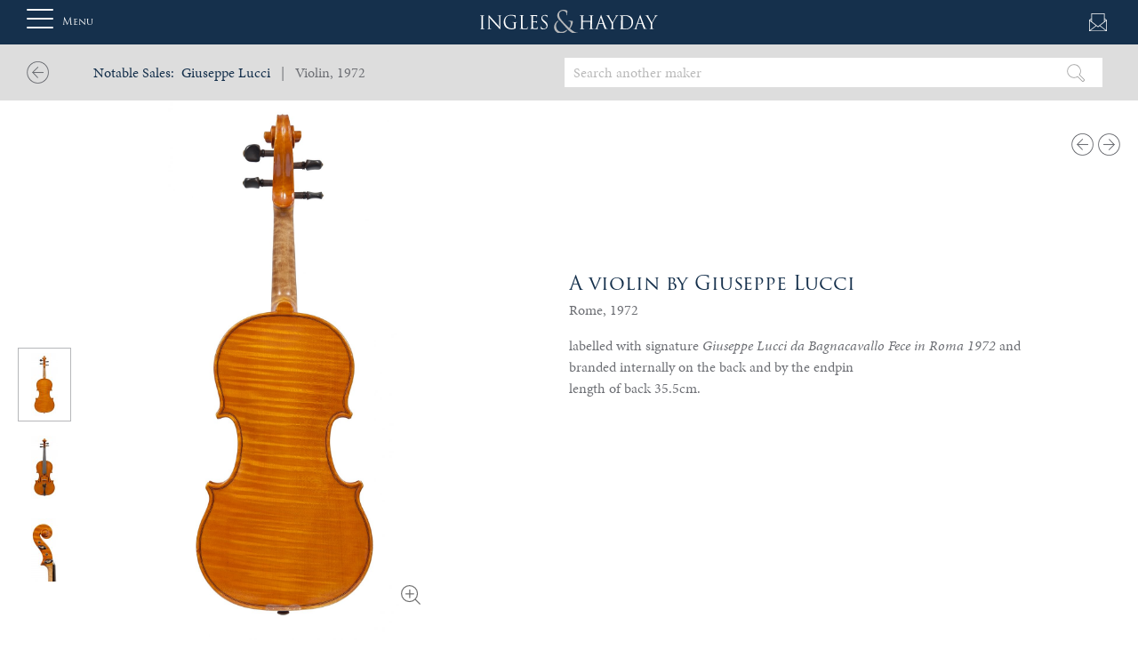

--- FILE ---
content_type: text/html; charset=UTF-8
request_url: https://ingleshayday.com/notable-sales-instrument/a-violin-by-giuseppe-lucci-3/
body_size: 15210
content:
<!DOCTYPE html>
<html lang="en-GB">
  <head>

      <!-- Consent mode -->

      <script>
          window.dataLayer = window.dataLayer || [];
          function gtag() {
              dataLayer.push(arguments);
          }
          gtag("consent", "default", {
              ad_storage: "denied",
              ad_user_data: "denied",
              ad_personalization: "denied",
              analytics_storage: "denied",
              functionality_storage: "denied",
              personalization_storage: "denied",
              security_storage: "granted",
              wait_for_update: 2000,
          });
          gtag("set", "ads_data_redaction", true);
          gtag("set", "url_passthrough", false);
      </script>

      <!-- Google Tag Manager -->
      <script>(function(w,d,s,l,i){w[l]=w[l]||[];w[l].push({'gtm.start':
              new Date().getTime(),event:'gtm.js'});var f=d.getElementsByTagName(s)[0],
              j=d.createElement(s),dl=l!='dataLayer'?'&l='+l:'';j.async=true;j.src=
              'https://www.googletagmanager.com/gtm.js?id='+i+dl;f.parentNode.insertBefore(j,f);
          })(window,document,'script','dataLayer','GTM-5K76Q3B');</script>
      <!-- End Google Tag Manager -->
      <!-- Global site tag (gtag.js) - Google Analytics -->
      <script async src="https://www.googletagmanager.com/gtag/js?id=UA-44470735-1"></script>
      <script>
          window.dataLayer = window.dataLayer || [];
          function gtag(){dataLayer.push(arguments);}
          gtag('js', new Date());

          gtag('config', 'UA-44470735-1');
      </script>
      <meta name='robots' content='index, follow, max-image-preview:large, max-snippet:-1, max-video-preview:-1' />
<script id="cookieyes" type="text/javascript" src="https://cdn-cookieyes.com/client_data/3e90a421ec9f4764e3dfced8/script.js"></script>
	<!-- This site is optimized with the Yoast SEO plugin v23.5 - https://yoast.com/wordpress/plugins/seo/ -->
	<title>Lucci, Giuseppe, Violin 1972 | Notable Sales</title>
	<meta name="description" content="Read more about this 1972 Violin by Giuseppe Lucci, labelled &quot;Giuseppe Lucci Da Bagnacavallo Fece in Roma 1973&quot; with a length of back of 35.5cm." />
	<link rel="canonical" href="https://ingleshayday.com/notable-sales-instrument/a-violin-by-giuseppe-lucci-3/" />
	<meta property="og:locale" content="en_GB" />
	<meta property="og:type" content="article" />
	<meta property="og:title" content="Giuseppe Lucci Violin, Rome, 1972 | Ingles &amp; Hayday" />
	<meta property="og:description" content="Read more about this 1972 Violin by Giuseppe Lucci, labelled &quot;Giuseppe Lucci Da Bagnacavallo Fece in Roma 1973&quot; with a length of back of 35.5cm." />
	<meta property="og:url" content="https://ingleshayday.com/notable-sales-instrument/a-violin-by-giuseppe-lucci-3/" />
	<meta property="og:site_name" content="Ingles &amp; Hayday" />
	<meta property="article:publisher" content="https://www.facebook.com/InglesHayday/" />
	<meta property="article:modified_time" content="2025-05-02T07:53:07+00:00" />
	<meta name="twitter:card" content="summary_large_image" />
	<script type="application/ld+json" class="yoast-schema-graph">{"@context":"https://schema.org","@graph":[{"@type":"WebPage","@id":"https://ingleshayday.com/notable-sales-instrument/a-violin-by-giuseppe-lucci-3/","url":"https://ingleshayday.com/notable-sales-instrument/a-violin-by-giuseppe-lucci-3/","name":"Giuseppe Lucci Violin, Rome, 1972 | Ingles &amp; Hayday","isPartOf":{"@id":"https://ingleshayday.com/#website"},"datePublished":"2021-03-25T12:41:46+00:00","dateModified":"2025-05-02T07:53:07+00:00","description":"Read more about this 1972 Violin by Giuseppe Lucci, labelled \"Giuseppe Lucci Da Bagnacavallo Fece in Roma 1973\" with a length of back of 35.5cm.","breadcrumb":{"@id":"https://ingleshayday.com/notable-sales-instrument/a-violin-by-giuseppe-lucci-3/#breadcrumb"},"inLanguage":"en-GB","potentialAction":[{"@type":"ReadAction","target":["https://ingleshayday.com/notable-sales-instrument/a-violin-by-giuseppe-lucci-3/"]}]},{"@type":"BreadcrumbList","@id":"https://ingleshayday.com/notable-sales-instrument/a-violin-by-giuseppe-lucci-3/#breadcrumb","itemListElement":[{"@type":"ListItem","position":1,"name":"Home","item":"https://ingleshayday.com/"},{"@type":"ListItem","position":2,"name":"A violin by Giuseppe Lucci"}]},{"@type":"WebSite","@id":"https://ingleshayday.com/#website","url":"https://ingleshayday.com/","name":"Ingles &amp; Hayday","description":"Fine Instruments","potentialAction":[{"@type":"SearchAction","target":{"@type":"EntryPoint","urlTemplate":"https://ingleshayday.com/?s={search_term_string}"},"query-input":{"@type":"PropertyValueSpecification","valueRequired":true,"valueName":"search_term_string"}}],"inLanguage":"en-GB"}]}</script>
	<!-- / Yoast SEO plugin. -->


<link rel="alternate" type="application/rss+xml" title="Ingles &amp; Hayday &raquo; Feed" href="https://ingleshayday.com/feed/" />
<link rel="alternate" type="application/rss+xml" title="Ingles &amp; Hayday &raquo; Comments Feed" href="https://ingleshayday.com/comments/feed/" />
<link rel='stylesheet' id='bootstrap-style-css' href='https://ingleshayday.com/wp-content/themes/wp-bootstrap/css/bootstrap.css' type='text/css' media='all' />
<link rel='stylesheet' id='bootstrap-grid-css' href='https://ingleshayday.com/wp-content/themes/wp-bootstrap/css/bootstrap-grid.min.css' type='text/css' media='all' />
<link rel='stylesheet' id='bootstrap-reboot-css' href='https://ingleshayday.com/wp-content/themes/wp-bootstrap/css/bootstrap-reboot.min.css' type='text/css' media='all' />
<link rel='stylesheet' id='bx-slider-css' href='https://ingleshayday.com/wp-content/themes/wp-bootstrap/css/jquery.bxslider.css' type='text/css' media='all' />
<link rel='stylesheet' id='featherlight-css' href='https://ingleshayday.com/wp-content/themes/wp-bootstrap/css/featherlight.min.css' type='text/css' media='all' />
<link rel='stylesheet' id='featherlight-gallery-css' href='https://ingleshayday.com/wp-content/themes/wp-bootstrap/css/featherlight.gallery.min.css' type='text/css' media='all' />
<link rel='stylesheet' id='jQuery-ui-css' href='https://ingleshayday.com/wp-content/themes/wp-bootstrap/css/jquery-ui.css' type='text/css' media='all' />
<link rel='stylesheet' id='owl-style-css' href='https://ingleshayday.com/wp-content/themes/wp-bootstrap/css/owl.carousel.min.css' type='text/css' media='all' />
<link rel='stylesheet' id='owl-theme-css' href='https://ingleshayday.com/wp-content/themes/wp-bootstrap/css/owl.theme.default.min.css' type='text/css' media='all' />
<link rel='stylesheet' id='bootstrap-overrides-css' href='https://ingleshayday.com/wp-content/themes/wp-bootstrap/css/bootstrap-overrides.css' type='text/css' media='all' />
<link rel='stylesheet' id='website-style-css' href='https://ingleshayday.com/wp-content/themes/wp-bootstrap/css/website.css' type='text/css' media='all' />
<link rel='stylesheet' id='dev-3-css' href='https://ingleshayday.com/wp-content/themes/wp-bootstrap/css/matt.css' type='text/css' media='all' />
<link rel='stylesheet' id='main-style-css' href='https://ingleshayday.com/wp-content/themes/wp-bootstrap/style.css' type='text/css' media='all' />
<link rel='stylesheet' id='nw-style-css' href='https://ingleshayday.com/wp-content/themes/wp-bootstrap/css/template.css?v=2.9' type='text/css' media='all' />
<link rel='stylesheet' id='single-lot-css' href='https://ingleshayday.com/wp-content/themes/wp-bootstrap/css/auction.css' type='text/css' media='all' />
<link rel='stylesheet' id='magnifier-style-css' href='https://ingleshayday.com/wp-content/themes/wp-bootstrap/css/magnifier.css' type='text/css' media='all' />
<link rel='stylesheet' id='images2020-css' href='https://ingleshayday.com/wp-content/themes/wp-bootstrap/css/images_v2.css' type='text/css' media='all' />
<link rel='stylesheet' id='imageviewer-css' href='https://ingleshayday.com/wp-content/themes/wp-bootstrap/css/iv-viewer.min.css' type='text/css' media='all' />
<link rel='stylesheet' id='slick-css' href='https://ingleshayday.com/wp-content/themes/wp-bootstrap/css/slick.css' type='text/css' media='all' />
<link rel='stylesheet' id='responsive-css' href='https://ingleshayday.com/wp-content/themes/wp-bootstrap/css/responsive.css?v=2.3' type='text/css' media='all' />
<link rel='stylesheet' id='nw-css' href='https://ingleshayday.com/wp-content/themes/wp-bootstrap/css/nw.css?ver=5' type='text/css' media='all' />
<style id='safe-svg-svg-icon-style-inline-css' type='text/css'>
.safe-svg-cover{text-align:center}.safe-svg-cover .safe-svg-inside{display:inline-block;max-width:100%}.safe-svg-cover svg{height:100%;max-height:100%;max-width:100%;width:100%}

</style>
<style id='classic-theme-styles-inline-css' type='text/css'>
/*! This file is auto-generated */
.wp-block-button__link{color:#fff;background-color:#32373c;border-radius:9999px;box-shadow:none;text-decoration:none;padding:calc(.667em + 2px) calc(1.333em + 2px);font-size:1.125em}.wp-block-file__button{background:#32373c;color:#fff;text-decoration:none}
</style>
<style id='global-styles-inline-css' type='text/css'>
:root{--wp--preset--aspect-ratio--square: 1;--wp--preset--aspect-ratio--4-3: 4/3;--wp--preset--aspect-ratio--3-4: 3/4;--wp--preset--aspect-ratio--3-2: 3/2;--wp--preset--aspect-ratio--2-3: 2/3;--wp--preset--aspect-ratio--16-9: 16/9;--wp--preset--aspect-ratio--9-16: 9/16;--wp--preset--color--black: #000000;--wp--preset--color--cyan-bluish-gray: #abb8c3;--wp--preset--color--white: #ffffff;--wp--preset--color--pale-pink: #f78da7;--wp--preset--color--vivid-red: #cf2e2e;--wp--preset--color--luminous-vivid-orange: #ff6900;--wp--preset--color--luminous-vivid-amber: #fcb900;--wp--preset--color--light-green-cyan: #7bdcb5;--wp--preset--color--vivid-green-cyan: #00d084;--wp--preset--color--pale-cyan-blue: #8ed1fc;--wp--preset--color--vivid-cyan-blue: #0693e3;--wp--preset--color--vivid-purple: #9b51e0;--wp--preset--gradient--vivid-cyan-blue-to-vivid-purple: linear-gradient(135deg,rgba(6,147,227,1) 0%,rgb(155,81,224) 100%);--wp--preset--gradient--light-green-cyan-to-vivid-green-cyan: linear-gradient(135deg,rgb(122,220,180) 0%,rgb(0,208,130) 100%);--wp--preset--gradient--luminous-vivid-amber-to-luminous-vivid-orange: linear-gradient(135deg,rgba(252,185,0,1) 0%,rgba(255,105,0,1) 100%);--wp--preset--gradient--luminous-vivid-orange-to-vivid-red: linear-gradient(135deg,rgba(255,105,0,1) 0%,rgb(207,46,46) 100%);--wp--preset--gradient--very-light-gray-to-cyan-bluish-gray: linear-gradient(135deg,rgb(238,238,238) 0%,rgb(169,184,195) 100%);--wp--preset--gradient--cool-to-warm-spectrum: linear-gradient(135deg,rgb(74,234,220) 0%,rgb(151,120,209) 20%,rgb(207,42,186) 40%,rgb(238,44,130) 60%,rgb(251,105,98) 80%,rgb(254,248,76) 100%);--wp--preset--gradient--blush-light-purple: linear-gradient(135deg,rgb(255,206,236) 0%,rgb(152,150,240) 100%);--wp--preset--gradient--blush-bordeaux: linear-gradient(135deg,rgb(254,205,165) 0%,rgb(254,45,45) 50%,rgb(107,0,62) 100%);--wp--preset--gradient--luminous-dusk: linear-gradient(135deg,rgb(255,203,112) 0%,rgb(199,81,192) 50%,rgb(65,88,208) 100%);--wp--preset--gradient--pale-ocean: linear-gradient(135deg,rgb(255,245,203) 0%,rgb(182,227,212) 50%,rgb(51,167,181) 100%);--wp--preset--gradient--electric-grass: linear-gradient(135deg,rgb(202,248,128) 0%,rgb(113,206,126) 100%);--wp--preset--gradient--midnight: linear-gradient(135deg,rgb(2,3,129) 0%,rgb(40,116,252) 100%);--wp--preset--font-size--small: 13px;--wp--preset--font-size--medium: 20px;--wp--preset--font-size--large: 36px;--wp--preset--font-size--x-large: 42px;--wp--preset--spacing--20: 0.44rem;--wp--preset--spacing--30: 0.67rem;--wp--preset--spacing--40: 1rem;--wp--preset--spacing--50: 1.5rem;--wp--preset--spacing--60: 2.25rem;--wp--preset--spacing--70: 3.38rem;--wp--preset--spacing--80: 5.06rem;--wp--preset--shadow--natural: 6px 6px 9px rgba(0, 0, 0, 0.2);--wp--preset--shadow--deep: 12px 12px 50px rgba(0, 0, 0, 0.4);--wp--preset--shadow--sharp: 6px 6px 0px rgba(0, 0, 0, 0.2);--wp--preset--shadow--outlined: 6px 6px 0px -3px rgba(255, 255, 255, 1), 6px 6px rgba(0, 0, 0, 1);--wp--preset--shadow--crisp: 6px 6px 0px rgba(0, 0, 0, 1);}:where(.is-layout-flex){gap: 0.5em;}:where(.is-layout-grid){gap: 0.5em;}body .is-layout-flex{display: flex;}.is-layout-flex{flex-wrap: wrap;align-items: center;}.is-layout-flex > :is(*, div){margin: 0;}body .is-layout-grid{display: grid;}.is-layout-grid > :is(*, div){margin: 0;}:where(.wp-block-columns.is-layout-flex){gap: 2em;}:where(.wp-block-columns.is-layout-grid){gap: 2em;}:where(.wp-block-post-template.is-layout-flex){gap: 1.25em;}:where(.wp-block-post-template.is-layout-grid){gap: 1.25em;}.has-black-color{color: var(--wp--preset--color--black) !important;}.has-cyan-bluish-gray-color{color: var(--wp--preset--color--cyan-bluish-gray) !important;}.has-white-color{color: var(--wp--preset--color--white) !important;}.has-pale-pink-color{color: var(--wp--preset--color--pale-pink) !important;}.has-vivid-red-color{color: var(--wp--preset--color--vivid-red) !important;}.has-luminous-vivid-orange-color{color: var(--wp--preset--color--luminous-vivid-orange) !important;}.has-luminous-vivid-amber-color{color: var(--wp--preset--color--luminous-vivid-amber) !important;}.has-light-green-cyan-color{color: var(--wp--preset--color--light-green-cyan) !important;}.has-vivid-green-cyan-color{color: var(--wp--preset--color--vivid-green-cyan) !important;}.has-pale-cyan-blue-color{color: var(--wp--preset--color--pale-cyan-blue) !important;}.has-vivid-cyan-blue-color{color: var(--wp--preset--color--vivid-cyan-blue) !important;}.has-vivid-purple-color{color: var(--wp--preset--color--vivid-purple) !important;}.has-black-background-color{background-color: var(--wp--preset--color--black) !important;}.has-cyan-bluish-gray-background-color{background-color: var(--wp--preset--color--cyan-bluish-gray) !important;}.has-white-background-color{background-color: var(--wp--preset--color--white) !important;}.has-pale-pink-background-color{background-color: var(--wp--preset--color--pale-pink) !important;}.has-vivid-red-background-color{background-color: var(--wp--preset--color--vivid-red) !important;}.has-luminous-vivid-orange-background-color{background-color: var(--wp--preset--color--luminous-vivid-orange) !important;}.has-luminous-vivid-amber-background-color{background-color: var(--wp--preset--color--luminous-vivid-amber) !important;}.has-light-green-cyan-background-color{background-color: var(--wp--preset--color--light-green-cyan) !important;}.has-vivid-green-cyan-background-color{background-color: var(--wp--preset--color--vivid-green-cyan) !important;}.has-pale-cyan-blue-background-color{background-color: var(--wp--preset--color--pale-cyan-blue) !important;}.has-vivid-cyan-blue-background-color{background-color: var(--wp--preset--color--vivid-cyan-blue) !important;}.has-vivid-purple-background-color{background-color: var(--wp--preset--color--vivid-purple) !important;}.has-black-border-color{border-color: var(--wp--preset--color--black) !important;}.has-cyan-bluish-gray-border-color{border-color: var(--wp--preset--color--cyan-bluish-gray) !important;}.has-white-border-color{border-color: var(--wp--preset--color--white) !important;}.has-pale-pink-border-color{border-color: var(--wp--preset--color--pale-pink) !important;}.has-vivid-red-border-color{border-color: var(--wp--preset--color--vivid-red) !important;}.has-luminous-vivid-orange-border-color{border-color: var(--wp--preset--color--luminous-vivid-orange) !important;}.has-luminous-vivid-amber-border-color{border-color: var(--wp--preset--color--luminous-vivid-amber) !important;}.has-light-green-cyan-border-color{border-color: var(--wp--preset--color--light-green-cyan) !important;}.has-vivid-green-cyan-border-color{border-color: var(--wp--preset--color--vivid-green-cyan) !important;}.has-pale-cyan-blue-border-color{border-color: var(--wp--preset--color--pale-cyan-blue) !important;}.has-vivid-cyan-blue-border-color{border-color: var(--wp--preset--color--vivid-cyan-blue) !important;}.has-vivid-purple-border-color{border-color: var(--wp--preset--color--vivid-purple) !important;}.has-vivid-cyan-blue-to-vivid-purple-gradient-background{background: var(--wp--preset--gradient--vivid-cyan-blue-to-vivid-purple) !important;}.has-light-green-cyan-to-vivid-green-cyan-gradient-background{background: var(--wp--preset--gradient--light-green-cyan-to-vivid-green-cyan) !important;}.has-luminous-vivid-amber-to-luminous-vivid-orange-gradient-background{background: var(--wp--preset--gradient--luminous-vivid-amber-to-luminous-vivid-orange) !important;}.has-luminous-vivid-orange-to-vivid-red-gradient-background{background: var(--wp--preset--gradient--luminous-vivid-orange-to-vivid-red) !important;}.has-very-light-gray-to-cyan-bluish-gray-gradient-background{background: var(--wp--preset--gradient--very-light-gray-to-cyan-bluish-gray) !important;}.has-cool-to-warm-spectrum-gradient-background{background: var(--wp--preset--gradient--cool-to-warm-spectrum) !important;}.has-blush-light-purple-gradient-background{background: var(--wp--preset--gradient--blush-light-purple) !important;}.has-blush-bordeaux-gradient-background{background: var(--wp--preset--gradient--blush-bordeaux) !important;}.has-luminous-dusk-gradient-background{background: var(--wp--preset--gradient--luminous-dusk) !important;}.has-pale-ocean-gradient-background{background: var(--wp--preset--gradient--pale-ocean) !important;}.has-electric-grass-gradient-background{background: var(--wp--preset--gradient--electric-grass) !important;}.has-midnight-gradient-background{background: var(--wp--preset--gradient--midnight) !important;}.has-small-font-size{font-size: var(--wp--preset--font-size--small) !important;}.has-medium-font-size{font-size: var(--wp--preset--font-size--medium) !important;}.has-large-font-size{font-size: var(--wp--preset--font-size--large) !important;}.has-x-large-font-size{font-size: var(--wp--preset--font-size--x-large) !important;}
:where(.wp-block-post-template.is-layout-flex){gap: 1.25em;}:where(.wp-block-post-template.is-layout-grid){gap: 1.25em;}
:where(.wp-block-columns.is-layout-flex){gap: 2em;}:where(.wp-block-columns.is-layout-grid){gap: 2em;}
:root :where(.wp-block-pullquote){font-size: 1.5em;line-height: 1.6;}
</style>
<link rel='stylesheet' id='cnwd-custom-file-uploader-css' href='https://ingleshayday.com/wp-content/plugins/cnwd-custom-file-uploader/css/cnwd-custom-file-uploader.css?ver=1.0' type='text/css' media='all' />
<link rel='stylesheet' id='contact-form-7-css' href='https://ingleshayday.com/wp-content/plugins/contact-form-7/includes/css/styles.css?ver=5.9.8' type='text/css' media='all' />
<script type="text/javascript" src="https://ingleshayday.com/wp-includes/js/jquery/jquery.min.js?ver=3.7.1" id="jquery-core-js"></script>
<script type="text/javascript" src="https://ingleshayday.com/wp-includes/js/jquery/jquery-migrate.min.js?ver=3.4.1" id="jquery-migrate-js"></script>
<script type="text/javascript" src="https://ingleshayday.com/wp-content/plugins/cnwd-custom-file-uploader/js/cnwd-custom-file-uploader.js?ver=1.0" id="cnwd-custom-file-uploader-js"></script>
<link rel="https://api.w.org/" href="https://ingleshayday.com/wp-json/" /><link rel="EditURI" type="application/rsd+xml" title="RSD" href="https://ingleshayday.com/xmlrpc.php?rsd" />
<meta name="generator" content="WordPress 6.6.4" />
<link rel='shortlink' href='https://ingleshayday.com/?p=33090' />
<link rel="alternate" title="oEmbed (JSON)" type="application/json+oembed" href="https://ingleshayday.com/wp-json/oembed/1.0/embed?url=https%3A%2F%2Fingleshayday.com%2Fnotable-sales-instrument%2Fa-violin-by-giuseppe-lucci-3%2F" />
<link rel="alternate" title="oEmbed (XML)" type="text/xml+oembed" href="https://ingleshayday.com/wp-json/oembed/1.0/embed?url=https%3A%2F%2Fingleshayday.com%2Fnotable-sales-instrument%2Fa-violin-by-giuseppe-lucci-3%2F&#038;format=xml" />
<script type="text/javascript">
(function(url){
	if(/(?:Chrome\/26\.0\.1410\.63 Safari\/537\.31|WordfenceTestMonBot)/.test(navigator.userAgent)){ return; }
	var addEvent = function(evt, handler) {
		if (window.addEventListener) {
			document.addEventListener(evt, handler, false);
		} else if (window.attachEvent) {
			document.attachEvent('on' + evt, handler);
		}
	};
	var removeEvent = function(evt, handler) {
		if (window.removeEventListener) {
			document.removeEventListener(evt, handler, false);
		} else if (window.detachEvent) {
			document.detachEvent('on' + evt, handler);
		}
	};
	var evts = 'contextmenu dblclick drag dragend dragenter dragleave dragover dragstart drop keydown keypress keyup mousedown mousemove mouseout mouseover mouseup mousewheel scroll'.split(' ');
	var logHuman = function() {
		if (window.wfLogHumanRan) { return; }
		window.wfLogHumanRan = true;
		var wfscr = document.createElement('script');
		wfscr.type = 'text/javascript';
		wfscr.async = true;
		wfscr.src = url + '&r=' + Math.random();
		(document.getElementsByTagName('head')[0]||document.getElementsByTagName('body')[0]).appendChild(wfscr);
		for (var i = 0; i < evts.length; i++) {
			removeEvent(evts[i], logHuman);
		}
	};
	for (var i = 0; i < evts.length; i++) {
		addEvent(evts[i], logHuman);
	}
})('//ingleshayday.com/?wordfence_lh=1&hid=B3BA54E002FAE1AB87F1EA05156C40D5');
</script><style type="text/css">.recentcomments a{display:inline !important;padding:0 !important;margin:0 !important;}</style><!--      <title>--><!--</title>-->
    <meta charset="UTF-8" />
    <meta http-equiv="X-UA-Compatible" content="IE=edge">


      <!-- <meta name="viewport" content="user-scalable=no, initial-scale=1, maximum-scale=1, minimum-scale=1, width=device-width, height=device-height, target-densitydpi=device-dpi"/> -->
      <meta name="viewport" content="width=device-width, initial-scale=1.0, maximum-scale=1.0, user-scalable=no" />


      <link rel="pingback" href="https://ingleshayday.com/xmlrpc.php" />

      

      

      
      <meta name="theme-color" content="#ffffff">

      <link rel="stylesheet" href="https://use.typekit.net/uhz3fyk.css">

      <link rel="apple-touch-icon" sizes="180x180" href="/apple-touch-icon.png">
      <link rel="icon" type="image/png" sizes="32x32" href="/favicon-32x32.png">
      <link rel="icon" type="image/png" sizes="16x16" href="/favicon-16x16.png">
      <link rel="manifest" href="/site.webmanifest">
      <link rel="mask-icon" href="/safari-pinned-tab.svg" color="#5bbad5">
      <meta name="msapplication-TileColor" content="#da532c">
      <meta name="theme-color" content="#ffffff">
  </head>

  
  <body class="four_centuries_inst-template-default single single-four_centuries_inst postid-33090 locale-en-gb">
  <!-- Google Tag Manager (noscript) -->
  <noscript><iframe src="https://www.googletagmanager.com/ns.html?id=GTM-5K76Q3B"
                    height="0" width="0" style="display:none;visibility:hidden"></iframe></noscript>
  <!-- End Google Tag Manager (noscript) -->
  <div id="sideNav" class="sidenav">
    <div class="sidenavContent" style="">

    <div id="closeMenuBtn" onclick="openNav()"></div>

    <div id="bs-example-navbar-collapse-1" class="menu-main_menu-container"><ul id="menu-main_menu" class="navbar-nav mr-auto"><li itemscope="itemscope" itemtype="https://www.schema.org/SiteNavigationElement" id="menu-item-9355" class="menu-item menu-item-type-post_type menu-item-object-page menu-item-has-children dropdown menu-item-9355 nav-item"><a title="About Us" href="#" data-toggle="dropdown" aria-haspopup="true" aria-expanded="false" class="dropdown-toggle nav-link" id="menu-item-dropdown-9355">About Us</a>
<ul class="dropdown-menu" aria-labelledby="menu-item-dropdown-9355" role="menu">
	<li itemscope="itemscope" itemtype="https://www.schema.org/SiteNavigationElement" id="menu-item-35651" class="menu-item menu-item-type-post_type menu-item-object-page menu-item-35651 nav-item"><a title="About Us" href="https://ingleshayday.com/about-us/" class="dropdown-item">About Us</a></li>
	<li itemscope="itemscope" itemtype="https://www.schema.org/SiteNavigationElement" id="menu-item-35652" class="menu-item menu-item-type-custom menu-item-object-custom menu-item-35652 nav-item"><a title="Our History" href="/about-us#our-history" class="dropdown-item">Our History</a></li>
	<li itemscope="itemscope" itemtype="https://www.schema.org/SiteNavigationElement" id="menu-item-35653" class="menu-item menu-item-type-custom menu-item-object-custom menu-item-35653 nav-item"><a title="Meet the Team" href="/about-us#team" class="dropdown-item">Meet the Team</a></li>
	<li itemscope="itemscope" itemtype="https://www.schema.org/SiteNavigationElement" id="menu-item-35654" class="menu-item menu-item-type-custom menu-item-object-custom menu-item-35654 nav-item"><a title="Our Timeline" href="https://ingleshayday.com/ingles-hayday-act-as-consultants-to-sothebys/" class="dropdown-item">Our Timeline</a></li>
	<li itemscope="itemscope" itemtype="https://www.schema.org/SiteNavigationElement" id="menu-item-47279" class="menu-item menu-item-type-custom menu-item-object-custom menu-item-47279 nav-item"><a title="Charitable Projects" href="https://ingleshayday.com/charities/" class="dropdown-item">Charitable Projects</a></li>
</ul>
</li>
<li itemscope="itemscope" itemtype="https://www.schema.org/SiteNavigationElement" id="menu-item-341" class="menu-item menu-item-type-custom menu-item-object-custom menu-item-has-children dropdown menu-item-341 nav-item"><a title="Auction" href="#" data-toggle="dropdown" aria-haspopup="true" aria-expanded="false" class="dropdown-toggle nav-link" id="menu-item-dropdown-341">Auction</a>
<ul class="dropdown-menu" aria-labelledby="menu-item-dropdown-341" role="menu">
	<li itemscope="itemscope" itemtype="https://www.schema.org/SiteNavigationElement" id="menu-item-9519" class="menu-item menu-item-type-post_type menu-item-object-page menu-item-9519 nav-item"><a title="March 2026 Auction Information" href="https://ingleshayday.com/next-auction/" class="dropdown-item">March 2026 Auction Information</a></li>
	<li itemscope="itemscope" itemtype="https://www.schema.org/SiteNavigationElement" id="menu-item-9356" class="menu-item menu-item-type-post_type menu-item-object-page menu-item-9356 nav-item"><a title="Buying at Auction" href="https://ingleshayday.com/buying-at-auction/" class="dropdown-item">Buying at Auction</a></li>
	<li itemscope="itemscope" itemtype="https://www.schema.org/SiteNavigationElement" id="menu-item-9358" class="menu-item menu-item-type-post_type menu-item-object-page menu-item-9358 nav-item"><a title="Previous Auction Results" href="https://ingleshayday.com/previous-auction-results/" class="dropdown-item">Previous Auction Results</a></li>
	<li itemscope="itemscope" itemtype="https://www.schema.org/SiteNavigationElement" id="menu-item-9359" class="menu-item menu-item-type-post_type menu-item-object-page menu-item-9359 nav-item"><a title="Printed Auction Catalogue" href="https://ingleshayday.com/printed-auction-catalogues/" class="dropdown-item">Printed Auction Catalogue</a></li>
</ul>
</li>
<li itemscope="itemscope" itemtype="https://www.schema.org/SiteNavigationElement" id="menu-item-8703" class="menu-item menu-item-type-post_type menu-item-object-page menu-item-8703 nav-item"><a title="Private Sales" href="https://ingleshayday.com/private-sales/" class="nav-link">Private Sales</a></li>
<li itemscope="itemscope" itemtype="https://www.schema.org/SiteNavigationElement" id="menu-item-9360" class="menu-item menu-item-type-post_type menu-item-object-page menu-item-has-children dropdown menu-item-9360 nav-item"><a title="Selling &#038; Valuations" href="#" data-toggle="dropdown" aria-haspopup="true" aria-expanded="false" class="dropdown-toggle nav-link" id="menu-item-dropdown-9360">Selling &#038; Valuations</a>
<ul class="dropdown-menu" aria-labelledby="menu-item-dropdown-9360" role="menu">
	<li itemscope="itemscope" itemtype="https://www.schema.org/SiteNavigationElement" id="menu-item-56538" class="menu-item menu-item-type-post_type menu-item-object-page menu-item-56538 nav-item"><a title="Selling &#038; Valuations" href="https://ingleshayday.com/selling-valuations/" class="dropdown-item">Selling &#038; Valuations</a></li>
	<li itemscope="itemscope" itemtype="https://www.schema.org/SiteNavigationElement" id="menu-item-55026" class="menu-item menu-item-type-post_type menu-item-object-page menu-item-55026 nav-item"><a title="日本" href="https://ingleshayday.com/jp-ingles-hayday/" class="dropdown-item">日本</a></li>
	<li itemscope="itemscope" itemtype="https://www.schema.org/SiteNavigationElement" id="menu-item-55521" class="menu-item menu-item-type-post_type menu-item-object-page menu-item-55521 nav-item"><a title="Italia" href="https://ingleshayday.com/it-ingles-hayday/" class="dropdown-item">Italia</a></li>
	<li itemscope="itemscope" itemtype="https://www.schema.org/SiteNavigationElement" id="menu-item-55522" class="menu-item menu-item-type-post_type menu-item-object-page menu-item-55522 nav-item"><a title="Deutschland" href="https://ingleshayday.com/ge-ingles-hayday/" class="dropdown-item">Deutschland</a></li>
	<li itemscope="itemscope" itemtype="https://www.schema.org/SiteNavigationElement" id="menu-item-55523" class="menu-item menu-item-type-post_type menu-item-object-page menu-item-55523 nav-item"><a title="France" href="https://ingleshayday.com/fr-ingles-hayday/" class="dropdown-item">France</a></li>
</ul>
</li>
<li itemscope="itemscope" itemtype="https://www.schema.org/SiteNavigationElement" id="menu-item-8704" class="menu-item menu-item-type-post_type menu-item-object-page menu-item-8704 nav-item"><a title="Notable Sales" href="https://ingleshayday.com/notable-sales/" class="nav-link">Notable Sales</a></li>
</ul></div>

    <div id="bottom-menu">
        <div class="menu-main_sub_menu-container"><ul id="menu-main_sub_menu" class="d-flex"><li itemscope="itemscope" itemtype="https://www.schema.org/SiteNavigationElement" id="menu-item-9361" class="menu-item menu-item-type-post_type menu-item-object-page menu-item-9361 nav-item"><a title="Articles" href="https://ingleshayday.com/feature/" class="nav-link">Articles</a></li>
<li itemscope="itemscope" itemtype="https://www.schema.org/SiteNavigationElement" id="menu-item-9362" class="menu-item menu-item-type-post_type menu-item-object-page menu-item-9362 nav-item"><a title="Calendar" href="https://ingleshayday.com/calendar/" class="nav-link">Calendar</a></li>
<li itemscope="itemscope" itemtype="https://www.schema.org/SiteNavigationElement" id="menu-item-9526" class="menu-item menu-item-type-post_type menu-item-object-page menu-item-9526 nav-item"><a title="Contact" href="https://ingleshayday.com/contact-us/" class="nav-link">Contact</a></li>
</ul></div>    </div>

</div>  </div>
      <div id="header-container" class="center-me">

        <div class="container">

            <div id="hamburger" style="">
                <button id="menuOpen" type="button" class="navbar-toggle collapsed" onclick="openNav()">
                    <span class="icon-bar"></span>
                    <span class="icon-bar"></span>
                    <span class="icon-bar"></span>
                </button>
                <span class="menu">Menu</span>
            </div>

            <a class="navbar-brand" href="https://ingleshayday.com" style="text-align: center;">
                                    <img src="https://ingleshayday.com/wp-content/themes/wp-bootstrap/images/logo.svg" style="width: 200px;">                            </a>

            <div id="header-icons">
                <a class="header-icon contact-icon" href="https://ingleshayday.com/contact-us/"></a>
            </div>

        </div>

    </div>

    <script type="text/javascript">
        var makerSearchUrl = 'https://ingleshayday.com/wp-content/themes/wp-bootstrap/process/makerSearch.php';
    </script>

  
  





    
        <div id="maker-search-bar" class="fixedBar" style="background: #ddd;">
    <div class="container">
        <div class="row">
            <div class="col-12 col-md-6 d-flex">
                <a href="https://ingleshayday.com/makers/lucci-giuseppe/" class="backButton"></a><p class="no-margin-bottom margin-top-5px"><a href="/?page_id=155">Notable Sales:</a> <a href="https://ingleshayday.com/makers/lucci-giuseppe/">&nbsp;Giuseppe Lucci </a> &nbsp;&nbsp;|&nbsp;&nbsp; Violin, 1972</p>            </div>
            <div class="col-12 col-md-6">
                <div class="makerSearchBar">
                    <form action="" method="post" name="makerSearch">
                        <a href="#" id="makerSearch"><img src="https://ingleshayday.com/wp-content/themes/wp-bootstrap/images/greySearchIcon.svg" class="searchIcon" /></a>
                        <input type="text" name="makerSearchTerm" value="" placeholder="Search another maker" />
                        <div id="closeMakerSearch"></div>
                    </form>
                </div>
                <div class="makerSearchResults"><div class="loader"></div></div>
            </div>
        </div>
    </div>
</div>
        
    

        <div id="singleLotContainer" class="showAfterLoad container single-lot" style="position:relative; background: #fff;">

            
            <div id="postNav" class=""><a href="https://ingleshayday.com/notable-sales-instrument/a-violin-by-giuseppe-lucci-2/" class="prev"></a><a href="https://ingleshayday.com/notable-sales-instrument/a-violin-by-giuseppe-lucci-4/" class="next"></a></div>
            <div id="breadcrumbs"><p class="breadcrumbs"><span><a href="https://ingleshayday.com">Home</a></span><span><a href="https://ingleshayday.com/makers/lucci-giuseppe/">Lucci, Giuseppe</a></span><span class="current">A violin...</span><a href="https://ingleshayday.com/makers/lucci-giuseppe/" class="backButton"></a></p></div>
            
                
                <div id="mainImages" class="col-12 col-lg-6 text-center">

                <div class="magnifier-mobile d-lg-none"></div>

                

    <div id="thumbnail-carousel" class="d-none d-lg-block">

        
            <div id="thumbnail-33091" class="carousel-thumbnail">

                            <img src="https://ingleshayday.com/wp-content/uploads/2021/03/giuseppe-lucci-violin-rome-1972-b-60x142.jpg" title="" alt="">
            

            </div>

        
            <div id="thumbnail-33092" class="carousel-thumbnail">

                            <img src="https://ingleshayday.com/wp-content/uploads/2021/03/giuseppe-lucci-violin-rome-1972-f-60x142.jpg" title="" alt="">
            

            </div>

        
            <div id="thumbnail-33093" class="carousel-thumbnail">

                            <img src="https://ingleshayday.com/wp-content/uploads/2021/03/giuseppe-lucci-violin-rome-1972-s-60x142.jpg" title="" alt="">
            

            </div>

        
    </div>

    <div id="mobile-carousel" class="d-block d-lg-none">

        
            <div id="mainMobileImage33091" class="mainImage">

                                    <img src="https://ingleshayday.com/wp-content/uploads/2021/03/giuseppe-lucci-violin-rome-1972-b-800x1900.jpg"  data-index="1" title="" alt="">
                

            </div>

        
            <div id="mainMobileImage33092" class="mainImage">

                                    <img src="https://ingleshayday.com/wp-content/uploads/2021/03/giuseppe-lucci-violin-rome-1972-f-800x1900.jpg"  data-index="2" title="" alt="">
                

            </div>

        
            <div id="mainMobileImage33093" class="mainImage">

                                    <img src="https://ingleshayday.com/wp-content/uploads/2021/03/giuseppe-lucci-violin-rome-1972-s-800x1900.jpg"  data-index="3" title="" alt="">
                

            </div>

        
    </div>





    <script type="text/javascript">


        jQuery(document).ready(function(){

            jQuery("#thumbnail-carousel .carousel-thumbnail:first-of-type").addClass("selected");

            
            if(getDeviceType() == 'mobile' || jQuery(window).width() < 992 ) { // mobile

                                jQuery('#mobile-carousel').slick({
                    infinite: false,
                    slidesToShow: 1,
                    slidesToScroll: 1,
                    arrows: false,
                    dots: true
                });
                
            }
        });

        jQuery("#thumbnail-carousel .carousel-thumbnail").on('click', function(){
            thumbId = jQuery(this).attr('id');
            mainImageID = thumbId.replace("thumbnail-", "mainImage");
            jQuery(".mainImage").each(function(){
                jQuery(this).hide();
            });
            jQuery("#" + mainImageID).show();
            jQuery(".carousel-thumbnail").each(function(){
                jQuery(this).removeClass('selected');
            });
            jQuery(this).addClass('selected');
        });

    </script>



                <div id="bigImagesContainer" class="d-none d-lg-block">

                            <div id="mainImage33091" class="mainImage" >

                        
                            <img src="https://ingleshayday.com/wp-content/uploads/2021/03/giuseppe-lucci-violin-rome-1972-b-800x1900.jpg" data-index="1" title="" alt="">

                        
                        <div class="magnifier-hover"></div>

                    </div>

                            <div id="mainImage33092" class="mainImage" >

                        
                            <img src="https://ingleshayday.com/wp-content/uploads/2021/03/giuseppe-lucci-violin-rome-1972-f-800x1900.jpg" data-index="2" title="" alt="">

                        
                        <div class="magnifier-hover"></div>

                    </div>

                            <div id="mainImage33093" class="mainImage" >

                        
                            <img src="https://ingleshayday.com/wp-content/uploads/2021/03/giuseppe-lucci-violin-rome-1972-s-800x1900.jpg" data-index="3" title="" alt="">

                        
                        <div class="magnifier-hover"></div>

                    </div>

        
                </div>

            </div>
    


<script src="https://ingleshayday.com/wp-content/themes/wp-bootstrap/js/jquery-ui.js"></script>
<link rel="stylesheet" href="https://ingleshayday.com/wp-content/themes/wp-bootstrap/css/jquery-ui.css">
<script type='text/javascript' src='https://ingleshayday.com/wp-content/themes/wp-bootstrap/js/iv-viewer.min.js'></script>





<div id="zoomLightbox">

    <div id="lightboxCarousel">
        
            <div data-index="0" class="carousel-thumbnail d-block">
                <img src="https://ingleshayday.com/wp-content/uploads/2021/03/giuseppe-lucci-violin-rome-1972-b-60x142.jpg">
            </div>

        
            <div data-index="1" class="carousel-thumbnail d-block">
                <img src="https://ingleshayday.com/wp-content/uploads/2021/03/giuseppe-lucci-violin-rome-1972-f-60x142.jpg">
            </div>

        
            <div data-index="2" class="carousel-thumbnail d-block">
                <img src="https://ingleshayday.com/wp-content/uploads/2021/03/giuseppe-lucci-violin-rome-1972-s-60x142.jpg">
            </div>

            </div>

    <div id="rightControls">

        <div class="lightboxCloseBTN padding-bottom-3" onclick="hideLightbox()"></div>

        <div id="pagination">
            <span class="current"></span>/
            <span class="total"></span>
        </div>

    </div>

    <div class="inner">

        <div id="image-gallery" style="height: 100%">
            <div class="image-container" style="height: 100%;"></div>

        </div>

    </div>

    <div id="zoomSliderContainer">
        <span class="zoomOutBtn"></span>
            <div id="zoomSlider">


            </div>
        <span class="zoomInBtn"></span>
        <p id="sliderZoomLevel">0%</p>
    </div>


</div>


<script>
const images = [

            {
            small:      "https://ingleshayday.com/wp-content/uploads/2021/03/giuseppe-lucci-violin-rome-1972-b-800x1900.jpg",
            full:       "https://ingleshayday.com/wp-content/uploads/2021/03/giuseppe-lucci-violin-rome-1972-b.jpg",
            fullWidth:  "2317",
            fullHeight: "5502",
        },
            {
            small:      "https://ingleshayday.com/wp-content/uploads/2021/03/giuseppe-lucci-violin-rome-1972-f-800x1900.jpg",
            full:       "https://ingleshayday.com/wp-content/uploads/2021/03/giuseppe-lucci-violin-rome-1972-f.jpg",
            fullWidth:  "2317",
            fullHeight: "5502",
        },
            {
            small:      "https://ingleshayday.com/wp-content/uploads/2021/03/giuseppe-lucci-violin-rome-1972-s-800x1900.jpg",
            full:       "https://ingleshayday.com/wp-content/uploads/2021/03/giuseppe-lucci-violin-rome-1972-s.jpg",
            fullWidth:  "2317",
            fullHeight: "5502",
        },
    
];


const getDeviceType = () => {
    const ua = navigator.userAgent;
    if (/(tablet|ipad|playbook|silk)|(android(?!.*mobi))/i.test(ua)) {
        return "tablet";
    }
    if (
        /Mobile|iP(hone|od|ad)|Android|BlackBerry|IEMobile|Kindle|Silk-Accelerated|(hpw|web)OS|Opera M(obi|ini)/.test(
            ua
        )
        ) {
        return "mobile";
    }
    return "desktop";
};


function isMobile() {
    const ua = navigator.userAgent;

    if (
        /Mobile|iP(hone|od|ad)|Android|BlackBerry|IEMobile|Kindle|Silk-Accelerated|(hpw|web)OS|Opera M(obi|ini)/.test(
            ua
        )
        ) {
        return true;
    }
    return false;
}


let curImageIdx = 1;

const total = images.length;
const wrapper = document.querySelector("#image-gallery");
const pagination = document.querySelector("#pagination");
const carousel = document.querySelector("#lightboxCarousel");
const defaultHeight = wrapper.clientHeight;
var mouseCoordinates;
var isFullZoom;

const curSpan = pagination.querySelector(".current");

pagination.querySelector(".total").innerHTML = total;

const maxZoomLevel = calculateMaxZoom(images[0]);
const viewer = new ImageViewer(wrapper.querySelector(".image-container"), {
    maxZoom : maxZoomLevel
});
window.viewer = viewer;



if(getDeviceType() == 'mobile') {

} else {}

function initializeSlider() {
    jQuery( "#zoomSlider" ).slider({
        max : maxZoomLevel,
        change: function() {
            setZoom(jQuery( "#zoomSlider" ).slider("value"));
            updatePercentage(jQuery( "#zoomSlider" ).slider("value"));
        }
    });
}


function initializeCarouselInLightbox() {

    var viewportHeight = wrapper.offsetHeight;
    numberofSlides = 5;
    thumbnailsHeight = 0;
    jQuery("#lightboxCarousel .carousel-thumbnail").each(function(){
        thumbnailsHeight = thumbnailsHeight + jQuery(this).outerHeight();
    });

    if(jQuery(window).height() < 600) {
        numberofSlides = 3;
    }

    if((viewportHeight - 100) < thumbnailsHeight) {
        jQuery("#lightboxCarousel .carousel-thumbnail:first-of-type").addClass("selected");

        if(jQuery("#lightboxCarousel").hasClass(".slick-slider")) {
            jQuery('#lightboxCarousel').slick('reinit');
        }
        else {
            jQuery('#lightboxCarousel').slick({
                infinite: false,
                vertical:true,
                verticalSwiping:true,
                slidesToShow: numberofSlides,
                slidesToScroll: 1,
            });
        }

    }

}


function setZoom(value) {
    viewer.zoom(value);
}

function calculateCurrentZoomLevel() {
    newImageHeight = jQuery(".iv-image").height();
    currentZoomLevel = (newImageHeight / defaultHeight) * 100;

    heightToSetAsZeroZoom = defaultHeight + 10;

    if(newImageHeight < heightToSetAsZeroZoom) {
        currentZoomLevel = 0;
    }

    updateSlider(currentZoomLevel);
}


function updateSlider(newValue) {

    if(isMobile() === false) {

        updatePercentage(newValue);

        jQuery( "#zoomSlider" ).slider( "destroy" );
        jQuery( "#zoomSlider" ).slider({
            max : maxZoomLevel,
            value: newValue,
            change: function( ) {
                setZoom(jQuery( "#zoomSlider" ).slider("value"));
                updatePercentage(jQuery( "#zoomSlider" ).slider("value"));
            }
        });

        if(newValue == maxZoomLevel) {
            isFullZoom = true;
            jQuery('.iv-image').addClass("stayDraggable");
        } else {
            isFullZoom = false;
            jQuery('.iv-image').removeClass("stayDraggable");
        }

    }


}

function updatePercentage(newValue) {
    percentage = Math.round((newValue / fullZoom) * 100);
    jQuery("p#sliderZoomLevel").html(percentage + "%");
}


function showImage() {
    const imgObj = images[curImageIdx - 1];
    viewer.load(imgObj.small, imgObj.full);
    curSpan.innerHTML = curImageIdx;

}


function calculateMaxZoom(imageObject) {
    const imageNativeHeight = imageObject.fullHeight;
    fullZoom = (imageNativeHeight / defaultHeight) * 100;
    return fullZoom;
}

var thumbnails = jQuery("#lightboxCarousel .carousel-thumbnail");
jQuery(thumbnails).on('click',function(){
    curImageIdx = jQuery(this).data("index");
    curImageIdx++;
    jQuery(thumbnails).each(function(){
       jQuery(this).removeClass("selected");
    });
    jQuery(this).addClass("selected");
    updateSlider(0);
    showImage();
});


jQuery(".iv-image-wrap").on('mousedown', function(event){
    jQuery(".iv-image-wrap").addClass("grab");
});

jQuery(".iv-image-wrap").on('mouseup', function(event){
    jQuery(".iv-image-wrap").removeClass("grab");
});

jQuery(".iv-wrap").on('mousedown', function(event){

    if(isMobile() === false) {

        jQuery('.iv-image').addClass("draggable");
        mouseCoordinates = event.pageX + event.pageY;

    }
 });


jQuery(".iv-wrap").on('mouseup', function(event){

    if(isMobile() === false) {

        jQuery('.iv-image').removeClass("draggable");

        newCoordinates = event.pageX + event.pageY;
        if(mouseCoordinates == newCoordinates) { // no drag&drop

            currentImageHeight = jQuery(".iv-image").height();
            currentZoomLevel = (currentImageHeight / defaultHeight) * 100;
            oneThirdImageSize = ( images[0].fullHeight - defaultHeight) / 3;
            twoThirdsImageSize = oneThirdImageSize * 2;
            zoomOneThird = maxZoomLevel / 3;
            zoomTwoThirds = (maxZoomLevel / 3) * 2;

            if(currentImageHeight < oneThirdImageSize) {
                zoomLevel = zoomOneThird;
            }
            else if(currentImageHeight > oneThirdImageSize && currentImageHeight < twoThirdsImageSize) {
                zoomLevel = zoomTwoThirds;
            }
            else if(currentImageHeight > twoThirdsImageSize ) {
                zoomLevel = maxZoomLevel;

            }
            setTimeout(
                function()
                {
                    setZoom(zoomLevel);
                    updateSlider(zoomLevel);
                }, 100);

        }

    }
});



jQuery(".iv-wrap").bind('wheel DOMMouseScroll MozMousePixelScroll', function(e){
    calculateCurrentZoomLevel();
});


function hideLightbox() {
    updateSlider(0);
    viewer.zoom(0);
    jQuery("#zoomLightbox").removeClass("show");
}

jQuery(".mainImage img").on('click', function(){
    curImageIdx = jQuery(this).data("index");
    jQuery("#lightboxCarousel .carousel-thumbnail").each(function(){
       jQuery(this).removeClass("selected");
        if(jQuery(this).data("index") == (curImageIdx - 1)) {
            jQuery(this).addClass("selected");
        }
    });
    jQuery("#zoomLightbox").addClass("show");
    showImage();
});

jQuery(".magnifier-hover").on("click", function(){
    jQuery(this).closest(".mainImage").find("img").trigger("click");
});
jQuery(".magnifier-mobile").on("click", function(){
    jQuery("#mobile-carousel .slick-current img").trigger("click");
});

jQuery(".zoomOutBtn").on("click", function(){
    currentValue = jQuery( "#zoomSlider" ).slider("value");

    percentageText = jQuery("#sliderZoomLevel").text();
    percentageValue = parseInt(percentageText.replace("%", ""));

    //if(currentValue <= (maxZoomLevel / 3 + 2)) {
    if(percentageValue <= 33)         {
        //0
        newValue = 0;
        updateSlider(newValue);
        setZoom(newValue);
        updatePercentage(newValue);
    }
    //else if(currentValue < (((maxZoomLevel / 3 * 2 + 2)))) {
    else if (percentageValue <= 67) {
        newValue = maxZoomLevel / 3;
        updateSlider(newValue);
        setZoom(newValue);
        updatePercentage(newValue);
    }
    else {
        newValue = maxZoomLevel / 3 * 2;
        updateSlider(newValue);
        setZoom(newValue);
        updatePercentage(newValue);
    }

});
jQuery(".zoomInBtn").on("click", function(event){

    currentValue = jQuery( "#zoomSlider" ).slider("value");
    percentageText = jQuery("#sliderZoomLevel").text();
    percentageValue = parseInt(percentageText.replace("%", ""));
    //sliderZoomLevel


    //if(currentValue < ((maxZoomLevel / 3))) {

    if(percentageValue < 33) {
        // 33%
        console.log("currentValue: " + currentValue + " percentage:  33%" ) ;
        newValue = maxZoomLevel / 3;
        updateSlider(newValue);
        setZoom(newValue);
        updatePercentage(newValue);
    }
    //else if (currentValue < (((maxZoomLevel / 3 * 2)))) {
    else if(percentageValue < 67){
        // 67%
        newValue = maxZoomLevel / 3 * 2;
        updateSlider(newValue);
        setZoom(newValue);
        updatePercentage(newValue);
        console.log("currentValue: " + currentValue + " percentage:  67%" ) ;
    }
    //else if (currentValue < maxZoomLevel) {
    else {
        // 100%
        newValue = maxZoomLevel;
        updateSlider(newValue);
        setZoom(newValue);
        updatePercentage(newValue);
        console.log("currentValue: " + currentValue + " percentage:  100%" ) ;
    }

});

// initialize
initializeSlider();
showImage();

jQuery( "#zoomSlider" ).on( "slidechange", function( event, ui ) {
    /*alert(ui);
    console.log(ui);
    */
} );

jQuery(window).on("load", function(){
    initializeCarouselInLightbox();
});


jQuery(window).on('resize', function(){
    //initializeCarouselInLightbox();
    console.log("resized");
});

//alert(getDeviceType());

</script>


            

            <div id="lot-information" class="d-block d-md-flex">

                <div id="mainInfo">

                    
                    <h1 class="lotName">A violin by Giuseppe Lucci</h1>

                                        <p>Rome, 1972</p>

                                                                <p class="no-margin-bottom">labelled with signature <i>Giuseppe Lucci da Bagnacavallo Fece in Roma 1972</i> and branded internally on the back and by the endpin<br />
</p>
                    
                                            <p class="no-margin-bottom">length of back 35.5cm.</p>
                    
                    

                </div>

            </div>

        </div>

        <div id="bottom-buttons" class="d-flex showAfterLoad">
                           <!--  <a class="maker" onclick="toggleMoreAboutThisMaker();">More about this maker</a> -->
                                </div>

        <div id="moreFromThisMaker">
            
<div class="row">
    <a class="closeBtn dark" onclick="toggleMoreAboutThisMaker()"></a>




        <div class="col-12 col-md-6">
            <div class="row sectionBox">
                <div class="col-12 col-xl-3 sectionHeader">
                    <p class="sectionLabel">Notable Sales</p>
                </div>
                <div class="col-12 col-xl-9 sectionLinks">
                    <p><a href="https://ingleshayday.com/notable-sales-instrument/a-violin-by-giuseppe-lucci-4/">A violin by Giuseppe Lucci, 1973</a></p>
                    <p><a href="https://ingleshayday.com/notable-sales-instrument/a-violin-by-giuseppe-lucci-3/">A violin by Giuseppe Lucci, 1972</a></p>
                    <p><a href="https://ingleshayday.com/notable-sales-instrument/a-cello-by-giuseppe-lucci-2-2-2-2/">A cello by Giuseppe Lucci, 1971</a></p>
                    <p><a href="https://ingleshayday.com/notable-sales-instrument/a-viola-by-giuseppe-lucci-2-2-2/">A viola by Giuseppe Lucci, 1971</a></p>
                    <p><a href="https://ingleshayday.com/notable-sales-instrument/a-violin-by-giuseppe-lucci-2-2/">A violin by Giuseppe Lucci, 1971</a></p>
                </div>
            </div>
        </div>
</div>        </div>

    <div id="lightboxes">

        
<div id="imagesLightbox" style="">
    <div id="closeMobileZoom" onclick="zoomBowsTouch(0)"></div>
    <div id="lotBowImagesTouchZoomable" style="position: absolute;top:0;bottom:0;left:0;right:0;">
                        <img style="position:absolute;" id="main-0" src="" class="bowMainImage" alt="" />
                                <img style="position:absolute;" id="main-1" src="" class="bowMainImage" alt="" />
                                <img style="position:absolute;" id="main-2" src="" class="bowMainImage" alt="" />
                
    </div>

    <div id="controlButons" style="">
        <a id="imgPrev" onclick="swapImage(this)" class="disabled"></a><a id="imgNext" class="" onclick="swapImage(this)"></a><a id="zoomOut" class="disabled" onclick="zoomOut();"></a><a id="zoomIn" onclick="zoomIn();"></a><a id="reset" class="" onclick="zoomBowsTouch();"></a>
    </div>

</div>

<script type="text/javascript">


</script>    </div>

    
        <div class="container">

            <div class="col-12 col-lg-10 offset-lg-1 padding-left-md-3 padding-right-md-3 padding-left-mobile-2 padding-right-mobile-2">
                
<div class="notable-sales-content-builder">

    
</div>
            </div>
        </div>

        
        
                    <div class="row">
                <div class="col-10 col-md-10 offset-1 no-padding-right-xs no-padding-right-sm no-padding-right-md no-padding-right-lg padding-right-5 no-padding-bottom-xs no-padding-bottom-sm no-padding-bottom-md padding-bottom-3 padding-top-7 text-center">
                    <h2 class="blue">Other instruments we have sold by this maker</h2>
                </div>
            </div>
            
        <div id="instrumentsWeHaveSold" class="row">
            <div class="col-12 col-sm-10 offset-sm-1">
                <div class="row">
                        <div id="lot32687" class=" sold-lot col-6 col-sm-4 col-md-3 text-center margin-bottom-6">
                            <!-- <a href="https://ingleshayday.com/notable-sales-instrument/a-violin-by-giuseppe-lucci-2/"><img src="https://ingleshayday.com/wp-content/themes/wp-bootstrap/images/loading.gif" data-src="https://ingleshayday.com/wp-content/uploads/2021/03/giuseppe-lucci-rome-1971-violin1-f-250x594.jpg" class="margin-bottom-2 b-lazy"></a> -->
                            <a href="https://ingleshayday.com/notable-sales-instrument/a-violin-by-giuseppe-lucci-2/"><div class="image-4by3"><img src="https://ingleshayday.com/wp-content/uploads/2021/03/giuseppe-lucci-rome-1971-violin1-f-250x594.jpg" class="margin-bottom-2" alt="Front of a violin by Giuseppe Lucci, Rome, 1971" title="giuseppe-lucci-rome-1971-violin1-f"></div></a>
                            <!-- <h3> -->
                            <div class="col-12">
                                <a href="https://ingleshayday.com/notable-sales-instrument/a-violin-by-giuseppe-lucci-2/">Violin, 1971</a>                            </div>
                            <!-- </h3> -->
                        </div>
                        <div id="lot32695" class=" sold-lot col-6 col-sm-4 col-md-3 text-center margin-bottom-6">
                            <!-- <a href="https://ingleshayday.com/notable-sales-instrument/a-violin-by-giuseppe-lucci-2-2/"><img src="https://ingleshayday.com/wp-content/themes/wp-bootstrap/images/loading.gif" data-src="https://ingleshayday.com/wp-content/uploads/2021/03/giuseppe-lucci-rome-1971-violin2-f-250x594.jpg" class="margin-bottom-2 b-lazy"></a> -->
                            <a href="https://ingleshayday.com/notable-sales-instrument/a-violin-by-giuseppe-lucci-2-2/"><div class="image-4by3"><img src="https://ingleshayday.com/wp-content/uploads/2021/03/giuseppe-lucci-rome-1971-violin2-f-250x594.jpg" class="margin-bottom-2" alt="Front of a violin by Giuseppe Lucci, Rome, 1971" title="giuseppe-lucci-rome-1971-violin2-f"></div></a>
                            <!-- <h3> -->
                            <div class="col-12">
                                <a href="https://ingleshayday.com/notable-sales-instrument/a-violin-by-giuseppe-lucci-2-2/">Violin, 1971</a>                            </div>
                            <!-- </h3> -->
                        </div>
                        <div id="lot33155" class=" sold-lot col-6 col-sm-4 col-md-3 text-center margin-bottom-6">
                            <!-- <a href="https://ingleshayday.com/notable-sales-instrument/a-violin-by-giuseppe-lucci-4/"><img src="https://ingleshayday.com/wp-content/themes/wp-bootstrap/images/loading.gif" data-src="https://ingleshayday.com/wp-content/uploads/2021/03/giuseppe-lucci-violin-rome-1973-f-250x594.jpg" class="margin-bottom-2 b-lazy"></a> -->
                            <a href="https://ingleshayday.com/notable-sales-instrument/a-violin-by-giuseppe-lucci-4/"><div class="image-4by3"><img src="https://ingleshayday.com/wp-content/uploads/2021/03/giuseppe-lucci-violin-rome-1973-f-250x594.jpg" class="margin-bottom-2" alt="Front of a violin by Giuseppe Lucci, Rome, 1973" title="giuseppe-lucci-violin-rome-1973-f"></div></a>
                            <!-- <h3> -->
                            <div class="col-12">
                                <a href="https://ingleshayday.com/notable-sales-instrument/a-violin-by-giuseppe-lucci-4/">Violin, 1973</a>                            </div>
                            <!-- </h3> -->
                        </div>
                        <div id="lot25678" class=" sold-lot col-6 col-sm-4 col-md-3 text-center margin-bottom-6">
                            <!-- <a href="https://ingleshayday.com/notable-sales-instrument/a-violin-by-giuseppe-lucci/"><img src="https://ingleshayday.com/wp-content/themes/wp-bootstrap/images/loading.gif" data-src="https://ingleshayday.com/wp-content/uploads/2020/03/giuseppe-lucci-violin-rome-1982-f-1-250x594.jpg" class="margin-bottom-2 b-lazy"></a> -->
                            <a href="https://ingleshayday.com/notable-sales-instrument/a-violin-by-giuseppe-lucci/"><div class="image-4by3"><img src="https://ingleshayday.com/wp-content/uploads/2020/03/giuseppe-lucci-violin-rome-1982-f-1-250x594.jpg" class="margin-bottom-2" alt="Front of a violin by Giuseppe Lucci, Rome, dated 1982" title="giuseppe-lucci-violin-rome-1982-f"></div></a>
                            <!-- <h3> -->
                            <div class="col-12">
                                <a href="https://ingleshayday.com/notable-sales-instrument/a-violin-by-giuseppe-lucci/">Violin, 1982</a>                            </div>
                            <!-- </h3> -->
                        </div>
                        <div id="lot32699" class=" sold-lot col-6 col-sm-4 col-md-3 text-center margin-bottom-6">
                            <!-- <a href="https://ingleshayday.com/notable-sales-instrument/a-viola-by-giuseppe-lucci-2-2-2/"><img src="https://ingleshayday.com/wp-content/themes/wp-bootstrap/images/loading.gif" data-src="https://ingleshayday.com/wp-content/uploads/2021/03/giuseppe-lucci-rome-1971-viola-f-250x594.jpg" class="margin-bottom-2 b-lazy"></a> -->
                            <a href="https://ingleshayday.com/notable-sales-instrument/a-viola-by-giuseppe-lucci-2-2-2/"><div class="image-4by3"><img src="https://ingleshayday.com/wp-content/uploads/2021/03/giuseppe-lucci-rome-1971-viola-f-250x594.jpg" class="margin-bottom-2" alt="Front of a viola by Giuseppe Lucci, Rome, 1971" title="giuseppe-lucci-rome-1971-viola-f"></div></a>
                            <!-- <h3> -->
                            <div class="col-12">
                                <a href="https://ingleshayday.com/notable-sales-instrument/a-viola-by-giuseppe-lucci-2-2-2/">Viola, 1971</a>                            </div>
                            <!-- </h3> -->
                        </div>
                        <div id="lot32703" class=" sold-lot col-6 col-sm-4 col-md-3 text-center margin-bottom-6">
                            <!-- <a href="https://ingleshayday.com/notable-sales-instrument/a-cello-by-giuseppe-lucci-2-2-2-2/"><img src="https://ingleshayday.com/wp-content/themes/wp-bootstrap/images/loading.gif" data-src="https://ingleshayday.com/wp-content/uploads/2021/03/giuseppe-lucci-rome-1971-cello-f-250x594.jpg" class="margin-bottom-2 b-lazy"></a> -->
                            <a href="https://ingleshayday.com/notable-sales-instrument/a-cello-by-giuseppe-lucci-2-2-2-2/"><div class="image-4by3"><img src="https://ingleshayday.com/wp-content/uploads/2021/03/giuseppe-lucci-rome-1971-cello-f-250x594.jpg" class="margin-bottom-2" alt="Front of a cello by Giuseppe Lucci, Rome, 1971" title="giuseppe-lucci-rome-1971-cello-f"></div></a>
                            <!-- <h3> -->
                            <div class="col-12">
                                <a href="https://ingleshayday.com/notable-sales-instrument/a-cello-by-giuseppe-lucci-2-2-2-2/">Cello, 1971</a>                            </div>
                            <!-- </h3> -->
                        </div>
                </div>


            </div>
        </div>


        
        
    <div id="maker-cta" class="col-12">

        <div class="row">
            <div class="col-10 col-md-10 offset-1 no-padding-right-xs no-padding-right-sm no-padding-right-md no-padding-right-lg padding-right-5 no-padding-bottom-xs no-padding-bottom-sm no-padding-bottom-md padding-bottom-7 padding-top-7 text-center">
                <h2 class="blue">Looking to Buy or Sell an Instrument by this Maker?</h2>
            </div>
        </div>

        <div class="row">
            <div class="col-12 col-lg-10 offset-lg-1 two_col_image_top_content_underneath text-center padding-left-2-xs padding-left-2-sm padding-right-2-xs padding-right-2-sm">
                <div class="row">
                    <div class="col-12 col-sm-6 two_col d-flex  margin-bottom-2-xs margin-bottom-2-sm">
                        <div class="grey_bg">
                            <div class="image_top">
                                <div class="bg_image image-16-9" style="background-image: url('https://ingleshayday.com/wp-content/uploads/2019/11/16982683226_544f7a99bd_o.jpg'); background-repeat: no-repeat; background-size: cover;background-position: center center;">

                                </div>
                            </div>
                            <div class="content_underneath">
                                <h3>Selling with Ingles & Hayday</h3>
                                <p>We offer buyers and sellers a bespoke private sale service, sourcing exceptional instruments and bows and matching them with the most discerning buyers.</p>

                                                                        <a class="read-more-button-variant" href="https://ingleshayday.com/selling-valuations/" style="margin-top: 1rem;">More Information</a>
                                                            </div>
                        </div>
                    </div>
                    <div class="col-12 col-sm-6 two_col d-flex  margin-bottom-2-xs margin-bottom-2-sm">
                        <div class="grey_bg">
                            <div class="image_top">
                                <div class="bg_image image-16-9" style="background-image: url('https://ingleshayday.com/wp-content/uploads/2019/11/IMG_0428.jpg'); background-repeat: no-repeat; background-size: cover;background-position: center center;">
                                </div>
                            </div>
                            <div class="content_underneath">
                                <h3>Buying at Ingles & Hayday</h3>
                                <p>Tim Ingles and Paul Hayday will offer an initial evaluation of the authenticity and value of your instrument or bow to recommend an auction estimate and reserve price.</p>

                                                                        <a class="read-more-button-variant"  data-featherlight="#makerCta_topSectionRight_form" data-featherlight-variant="smaller-lightbox dark" href="" style="margin-top: 1rem;">Enquire</a>
                                                            </div>
                        </div>
                    </div>
                </div>
            </div>
        </div>

    
        <div class="row">
            <div class="col-12 col-lg-10 offset-lg-1 two_col_image_left_content_right image-one-third padding-left-2-xs padding-right-2-xs padding-left-2-sm padding-right-2-sm">
                <div class="row greyBg ">
                    <div class="col-12 col-md-5 col-lg-4 image_left">
                        <div class="bg_image" style="background-image: url('https://ingleshayday.com/wp-content/uploads/2019/11/cta3.jpg'); background-repeat: no-repeat; background-size: cover;background-position: center center;">
                            <img src="https://ingleshayday.com/wp-content/uploads/2019/11/cta3.jpg">
                        </div>
                    </div>
                    <div class="col-12 col-md-7 col-lg-8 content_right d-flex align-items-center">
                        <div class="col-12">
                            <h2>Written Valuations & Certificates</h2>
                            <p>Tim Ingles and Paul Hayday will offer an initial evaluation of the authenticity and value of your instrument or bow. At this stage, the assessment is free and without obligation. In the first instance, we suggest submitting good-quality images to us, preferably by email to info@ingleshayday.com or by completing the valuation form.</p>
                                                                <a class="read-more-button-variant" href="/selling-valuations/written-valuations-and-certificates/" style="margin-top: 1rem;">Read more</a>
                                                    </div>
                    </div>
                </div>
            </div>
        </div>

    </div>

<div id="lightboxes">
    
                <div class="info-lightbox" id="makerCta_topSectionRight_form">
<div class="wpcf7 no-js" id="wpcf7-f22968-p33090-o1" lang="en-GB" dir="ltr">
<div class="screen-reader-response"><p role="status" aria-live="polite" aria-atomic="true"></p> <ul></ul></div>
<form action="/notable-sales-instrument/a-violin-by-giuseppe-lucci-3/#wpcf7-f22968-p33090-o1" method="post" class="wpcf7-form init" aria-label="Contact form" novalidate="novalidate" data-status="init">
<div style="display: none;">
<input type="hidden" name="_wpcf7" value="22968" />
<input type="hidden" name="_wpcf7_version" value="5.9.8" />
<input type="hidden" name="_wpcf7_locale" value="en_GB" />
<input type="hidden" name="_wpcf7_unit_tag" value="wpcf7-f22968-p33090-o1" />
<input type="hidden" name="_wpcf7_container_post" value="33090" />
<input type="hidden" name="_wpcf7_posted_data_hash" value="" />
<input type="hidden" name="_wpcf7_recaptcha_response" value="" />
</div>
<div class="row">
	<div class="col-12">
		<p class="formHeading">Buying at Ingles & Hayday
		</p>
	</div>
</div>
<div class="row">
	<div class="col-12">
		<p>We hold two auctions a year at Sotheby’s in London, generally in March and October. We also have a selection of instruments and bows for private sale all year round. Please contact us for more information.
		</p>
	</div>
</div>
<div class="row">
	<div class="col-12 col-sm-6 padding-right-1 no-padding-right-xs">
		<p><span class="wpcf7-form-control-wrap" data-name="firstname"><input size="40" maxlength="400" class="wpcf7-form-control wpcf7-text wpcf7-validates-as-required" aria-required="true" aria-invalid="false" placeholder="First Name" value="" type="text" name="firstname" /></span>
		</p>
	</div>
	<div class="col-12 col-sm-6 padding-left-1 no-padding-left-xs">
		<p><span class="wpcf7-form-control-wrap" data-name="surname"><input size="40" maxlength="400" class="wpcf7-form-control wpcf7-text wpcf7-validates-as-required" aria-required="true" aria-invalid="false" placeholder="Surname" value="" type="text" name="surname" /></span>
		</p>
	</div>
</div>
<div class="row">
	<div class="col-12">
		<p><span class="wpcf7-form-control-wrap" data-name="email"><input size="40" maxlength="400" class="wpcf7-form-control wpcf7-email wpcf7-validates-as-required wpcf7-text wpcf7-validates-as-email" aria-required="true" aria-invalid="false" placeholder="Email Address" value="" type="email" name="email" /></span>
		</p>
	</div>
</div>
<div class="row">
	<div class="col-12">
		<p><span class="wpcf7-form-control-wrap" data-name="message"><textarea cols="40" rows="10" maxlength="2000" class="wpcf7-form-control wpcf7-textarea" aria-invalid="false" placeholder="Message" name="message"></textarea></span>
		</p>
	</div>
</div>
<div class="row">
	<div class="col-12 col-xl-8">
		<p class="consent">Ingles & Hayday would like to send you information about our events and services, by post, telephone and email. If you agree to being contacted in this way, please tick the relevant box.
		</p>
		<p><span class="wpcf7-form-control-wrap" data-name="consentcheckboxes"><span class="wpcf7-form-control wpcf7-checkbox wpcf7-validates-as-required wpcf7-exclusive-checkbox"><span class="wpcf7-list-item first"><label><input type="checkbox" name="consentcheckboxes" value="I agree" /><span class="wpcf7-list-item-label">I agree</span></label></span><span class="wpcf7-list-item last"><label><input type="checkbox" name="consentcheckboxes" value="I disagree" /><span class="wpcf7-list-item-label">I disagree</span></label></span></span></span>
		</p>
	</div>

	<div class="col-12 col-xl-4 text-right">
		<p><input class="wpcf7-form-control wpcf7-submit has-spinner" type="submit" value="Submit form" />
		</p>
	</div>
</div><div class="wpcf7-response-output" aria-hidden="true"></div>
</form>
</div>
</div>
    
    </div>
    

<script type="text/javascript">    var cnwdPluginImagesUrl = "https://ingleshayday.com/wp-content/plugins/cnwd-custom-file-uploader/images/";</script>





<div id="footer" class="footer row">



    <div id="footer-top" class="row">



        <div class="container">



            <div class="col-12 col-md-10 offset-md-1">



                


                    <div class="row">



                        <div class="col-12 text-center">



                            <h3 class="footer-heading">Explore Ingles & Hayday</h3>



                        </div>



                    </div>



                


                


                    <div class="row">



                        
                            <a class="col-4 footer-block d-flex" href="https://ingleshayday.com/about-us/">

                        


                            <div class="row">



                                <div class="col-12 col-xl-4 thumb" style="background-image: url('https://ingleshayday.com/wp-content/uploads/2018/08/footer_about_us.jpg');" ></div>



                                <div class="col-12 col-xl-8 content d-flex text-center text-md-left">

                                    
                                        <h5>About Us</h5>

                                    
                                    
                                        <p>Meet the team and read about our relationship with Sotheby’s</p>

                                    
                                </div>



                            </div>



                        
                            </a>

                        




                        
                            <a class="col-4 footer-block d-flex" href="https://ingleshayday.com/buying-at-auction/">

                        
                                <div class="row">



                                    <div class="col-12 col-xl-4 thumb" style="background-image: url('https://ingleshayday.com/wp-content/uploads/2025/02/IH-MarchCover-1-600x600.jpg');" ></div>



                                    <div class="col-12 col-xl-8 content d-flex text-center text-md-left">

                                        
                                            <h5>Auctions</h5>

                                        
                                        
                                            <p>Further information about buying at auction</p>

                                        
                                    </div>



                                </div>



                        
                            </a>

                        




                        
                            <a class="col-4 footer-block d-flex" href="https://ingleshayday.com/private-sales/">

                        
                                <div class="row">



                                    <div class="col-12 col-xl-4 thumb" style="background-image: url('https://ingleshayday.com/wp-content/uploads/2018/08/Artboard-235.jpg');" ></div>



                                    <div class="col-12 col-xl-8 content d-flex text-center text-md-left">

                                        
                                            <h5>Private Sales</h5>

                                        
                                        
                                            <p>View our bespoke private sale service</p>

                                        
                                    </div>



                                </div>



                        
                            </a>

                        




                    </div>



                


            </div>



        </div>



    </div>



    <div id="footer-bottom" class="row">



        <div class="container">



            <div class="row">



                <div class="col-12 col-sm-3 text-left section"><p>© Ingles & Hayday 2026&nbsp;&nbsp;<a href="https://ingleshayday.com/privacy-policy/">Privacy policy</a>&nbsp;|&nbsp;<a href="https://ingleshayday.com/cookie-policy/">Cookie policy</a></p></div>



                <div class="col-12 col-sm-6 text-left section"><p>Ingles & Hayday Ltd, 77 Great Titchfield Street, London W1W 6RF   |   London: +44 (0) 20 7042 7337   |   <a href="https://ingleshayday.com/london-violin-shop/" style="text-decoration: underline;">Visit our London Shop</a></p></p></div>


                <div class="col-12 col-sm-3 text-right section">
                    <div class="row">
                        <div class="col-6 col-sm-12 col-md-6 mb-sm-3 mb-md-0 pr-md-2 text-left text-sm-right">
                            <p><a href="https://www.ellenbroughton.com/" target="_blank">Photography by Ellen Broughton</a></p>
                        </div>
                        <div class="col-6 col-sm-12 col-md-6 pl-md-2">
                            <p><a href="https://newwave-design.co.uk/" target="_blank">Site by Newwave</a></p>
                        </div>
                    </div>
                </div>
                
            </div>



        </div>



    </div>





</div>



<script type="text/javascript">

    home_url = 'https://ingleshayday.com'; pathArray = document.referrer.split( '/' ); protocol = pathArray[0]; host = pathArray[2]; url_before = protocol + '//' + host; url_now = window.location.protocol + "//" + window.location.host; function goBackOrGoHome() { console.log("Url before: " + url_before + " url now: " + url_now); if ( url_before == url_now) { window.history.back(); }else{ window.location = home_url; } }

</script>




        <script type="text/javascript">

            jQuery(document).ready(function() { if(jQuery(".wpcf7").length > 0) { var disableSubmit = false; jQuery('input.wpcf7-submit[type="submit"]').click(function() { jQuery(':input[type="submit"]').attr('value', "Sending..."); if(disableSubmit == true) { return false; } else { jQuery("body").append("<div class='genericLoadingPopup'><div class='flex-inner'><div class='genericLoadingPopupContent'><h2>Submitting the form</h2><p>Please wait while the form is submitted to the server...</p><div class='loader'></div></div></div></div>"); } disableSubmit = true; return true; }); var wpcf7Elm = document.querySelector('.wpcf7'); wpcf7Elm.addEventListener('wpcf7submit', function(event) { jQuery(':input[type="submit"]').attr('value', "send"); disableSubmit = false; jQuery("div.genericLoadingPopup").remove(); }, false); } });

        </script>


                <script type="text/javascript">
                    jQuery(document).ready(function() {
                        jQuery("a.nwRegisterToBidButton").click(function(event){
                            gtag("event", "auction_register_to_bid_button_click");
                        });
                    });
                </script>
                <script type="text/javascript" src="https://ingleshayday.com/wp-content/themes/wp-bootstrap/js/tether.min.js" id="tether-js"></script>
<script type="text/javascript" src="https://ingleshayday.com/wp-content/themes/wp-bootstrap/js/bootstrap.min.js" id="bootstrap-script-js"></script>
<script type="text/javascript" src="https://ingleshayday.com/wp-content/themes/wp-bootstrap/js/jquery.bxslider.js" id="bx-slider-script-js"></script>
<script type="text/javascript" src="https://ingleshayday.com/wp-content/themes/wp-bootstrap/js/featherlight.min.js" id="featherlight-script-js"></script>
<script type="text/javascript" src="https://ingleshayday.com/wp-content/themes/wp-bootstrap/js/featherlight.gallery.min.js" id="featherlight-gallery-script-js"></script>
<script type="text/javascript" src="https://ingleshayday.com/wp-content/themes/wp-bootstrap/js/jquery-ui.js" id="draggable-js"></script>
<script type="text/javascript" src="https://ingleshayday.com/wp-content/themes/wp-bootstrap/js/jquery.ui.touch-punch.min.js" id="jquery-touch-pinch-js"></script>
<script type="text/javascript" src="https://ingleshayday.com/wp-content/themes/wp-bootstrap/js/owl/owl.carousel.js" id="owl-script-js"></script>
<script type="text/javascript" src="https://ingleshayday.com/wp-content/themes/wp-bootstrap/js/jquery.mousewheel.min.js" id="mousewheel-js"></script>
<script type="text/javascript" src="https://ingleshayday.com/wp-content/themes/wp-bootstrap/js/notableSales.js" id="notable-sales-js"></script>
<script type="text/javascript" src="https://ingleshayday.com/wp-content/themes/wp-bootstrap/js/nw.js" id="additional-js"></script>
<script type="text/javascript" src="https://ingleshayday.com/wp-content/themes/wp-bootstrap/js/makerSearch.js" id="makerSearch-js"></script>
<script type="text/javascript" src="https://ingleshayday.com/wp-content/themes/wp-bootstrap/js/iv-viewer.min.js" id="imageViewer-js"></script>
<script type="text/javascript" src="https://ingleshayday.com/wp-content/themes/wp-bootstrap/js/hammer.min.js" id="hammer-js"></script>
<script type="text/javascript" src="https://ingleshayday.com/wp-content/themes/wp-bootstrap/js/blazy.min.js" id="lazyload-js"></script>
<script type="text/javascript" src="https://ingleshayday.com/wp-content/themes/wp-bootstrap/js/Event.js" id="event-js"></script>
<script type="text/javascript" src="https://ingleshayday.com/wp-content/themes/wp-bootstrap/js/Magnifier.js" id="maginfier-js"></script>
<script type="text/javascript" src="https://ingleshayday.com/wp-content/themes/wp-bootstrap/js/auctionv2.js?ver=1.1" id="auctionv2-js"></script>
<script type="text/javascript" src="https://ingleshayday.com/wp-content/themes/wp-bootstrap/js/miscellaneous.js" id="miscellaneous-js"></script>
<script type="text/javascript" src="https://ingleshayday.com/wp-content/themes/wp-bootstrap/js/slick.min.js" id="slick-js-js"></script>
<script type="text/javascript" src="https://ingleshayday.com/wp-includes/js/dist/hooks.min.js?ver=2810c76e705dd1a53b18" id="wp-hooks-js"></script>
<script type="text/javascript" src="https://ingleshayday.com/wp-includes/js/dist/i18n.min.js?ver=5e580eb46a90c2b997e6" id="wp-i18n-js"></script>
<script type="text/javascript" id="wp-i18n-js-after">
/* <![CDATA[ */
wp.i18n.setLocaleData( { 'text direction\u0004ltr': [ 'ltr' ] } );
/* ]]> */
</script>
<script type="text/javascript" src="https://ingleshayday.com/wp-content/plugins/contact-form-7/includes/swv/js/index.js?ver=5.9.8" id="swv-js"></script>
<script type="text/javascript" id="contact-form-7-js-extra">
/* <![CDATA[ */
var wpcf7 = {"api":{"root":"https:\/\/ingleshayday.com\/wp-json\/","namespace":"contact-form-7\/v1"}};
/* ]]> */
</script>
<script type="text/javascript" src="https://ingleshayday.com/wp-content/plugins/contact-form-7/includes/js/index.js?ver=5.9.8" id="contact-form-7-js"></script>
<script type="text/javascript" src="https://www.google.com/recaptcha/api.js?render=6LdW2N8UAAAAAMXxgCao7vKhqIcVfEmiCY6jSYep&amp;ver=3.0" id="google-recaptcha-js"></script>
<script type="text/javascript" src="https://ingleshayday.com/wp-includes/js/dist/vendor/wp-polyfill.min.js?ver=3.15.0" id="wp-polyfill-js"></script>
<script type="text/javascript" id="wpcf7-recaptcha-js-extra">
/* <![CDATA[ */
var wpcf7_recaptcha = {"sitekey":"6LdW2N8UAAAAAMXxgCao7vKhqIcVfEmiCY6jSYep","actions":{"homepage":"homepage","contactform":"contactform"}};
/* ]]> */
</script>
<script type="text/javascript" src="https://ingleshayday.com/wp-content/plugins/contact-form-7/modules/recaptcha/index.js?ver=5.9.8" id="wpcf7-recaptcha-js"></script>

</div> <!-- close main container -->

</body>

</html>


--- FILE ---
content_type: text/html; charset=utf-8
request_url: https://www.google.com/recaptcha/api2/anchor?ar=1&k=6LdW2N8UAAAAAMXxgCao7vKhqIcVfEmiCY6jSYep&co=aHR0cHM6Ly9pbmdsZXNoYXlkYXkuY29tOjQ0Mw..&hl=en&v=PoyoqOPhxBO7pBk68S4YbpHZ&size=invisible&anchor-ms=20000&execute-ms=30000&cb=yswzkdv5klac
body_size: 48733
content:
<!DOCTYPE HTML><html dir="ltr" lang="en"><head><meta http-equiv="Content-Type" content="text/html; charset=UTF-8">
<meta http-equiv="X-UA-Compatible" content="IE=edge">
<title>reCAPTCHA</title>
<style type="text/css">
/* cyrillic-ext */
@font-face {
  font-family: 'Roboto';
  font-style: normal;
  font-weight: 400;
  font-stretch: 100%;
  src: url(//fonts.gstatic.com/s/roboto/v48/KFO7CnqEu92Fr1ME7kSn66aGLdTylUAMa3GUBHMdazTgWw.woff2) format('woff2');
  unicode-range: U+0460-052F, U+1C80-1C8A, U+20B4, U+2DE0-2DFF, U+A640-A69F, U+FE2E-FE2F;
}
/* cyrillic */
@font-face {
  font-family: 'Roboto';
  font-style: normal;
  font-weight: 400;
  font-stretch: 100%;
  src: url(//fonts.gstatic.com/s/roboto/v48/KFO7CnqEu92Fr1ME7kSn66aGLdTylUAMa3iUBHMdazTgWw.woff2) format('woff2');
  unicode-range: U+0301, U+0400-045F, U+0490-0491, U+04B0-04B1, U+2116;
}
/* greek-ext */
@font-face {
  font-family: 'Roboto';
  font-style: normal;
  font-weight: 400;
  font-stretch: 100%;
  src: url(//fonts.gstatic.com/s/roboto/v48/KFO7CnqEu92Fr1ME7kSn66aGLdTylUAMa3CUBHMdazTgWw.woff2) format('woff2');
  unicode-range: U+1F00-1FFF;
}
/* greek */
@font-face {
  font-family: 'Roboto';
  font-style: normal;
  font-weight: 400;
  font-stretch: 100%;
  src: url(//fonts.gstatic.com/s/roboto/v48/KFO7CnqEu92Fr1ME7kSn66aGLdTylUAMa3-UBHMdazTgWw.woff2) format('woff2');
  unicode-range: U+0370-0377, U+037A-037F, U+0384-038A, U+038C, U+038E-03A1, U+03A3-03FF;
}
/* math */
@font-face {
  font-family: 'Roboto';
  font-style: normal;
  font-weight: 400;
  font-stretch: 100%;
  src: url(//fonts.gstatic.com/s/roboto/v48/KFO7CnqEu92Fr1ME7kSn66aGLdTylUAMawCUBHMdazTgWw.woff2) format('woff2');
  unicode-range: U+0302-0303, U+0305, U+0307-0308, U+0310, U+0312, U+0315, U+031A, U+0326-0327, U+032C, U+032F-0330, U+0332-0333, U+0338, U+033A, U+0346, U+034D, U+0391-03A1, U+03A3-03A9, U+03B1-03C9, U+03D1, U+03D5-03D6, U+03F0-03F1, U+03F4-03F5, U+2016-2017, U+2034-2038, U+203C, U+2040, U+2043, U+2047, U+2050, U+2057, U+205F, U+2070-2071, U+2074-208E, U+2090-209C, U+20D0-20DC, U+20E1, U+20E5-20EF, U+2100-2112, U+2114-2115, U+2117-2121, U+2123-214F, U+2190, U+2192, U+2194-21AE, U+21B0-21E5, U+21F1-21F2, U+21F4-2211, U+2213-2214, U+2216-22FF, U+2308-230B, U+2310, U+2319, U+231C-2321, U+2336-237A, U+237C, U+2395, U+239B-23B7, U+23D0, U+23DC-23E1, U+2474-2475, U+25AF, U+25B3, U+25B7, U+25BD, U+25C1, U+25CA, U+25CC, U+25FB, U+266D-266F, U+27C0-27FF, U+2900-2AFF, U+2B0E-2B11, U+2B30-2B4C, U+2BFE, U+3030, U+FF5B, U+FF5D, U+1D400-1D7FF, U+1EE00-1EEFF;
}
/* symbols */
@font-face {
  font-family: 'Roboto';
  font-style: normal;
  font-weight: 400;
  font-stretch: 100%;
  src: url(//fonts.gstatic.com/s/roboto/v48/KFO7CnqEu92Fr1ME7kSn66aGLdTylUAMaxKUBHMdazTgWw.woff2) format('woff2');
  unicode-range: U+0001-000C, U+000E-001F, U+007F-009F, U+20DD-20E0, U+20E2-20E4, U+2150-218F, U+2190, U+2192, U+2194-2199, U+21AF, U+21E6-21F0, U+21F3, U+2218-2219, U+2299, U+22C4-22C6, U+2300-243F, U+2440-244A, U+2460-24FF, U+25A0-27BF, U+2800-28FF, U+2921-2922, U+2981, U+29BF, U+29EB, U+2B00-2BFF, U+4DC0-4DFF, U+FFF9-FFFB, U+10140-1018E, U+10190-1019C, U+101A0, U+101D0-101FD, U+102E0-102FB, U+10E60-10E7E, U+1D2C0-1D2D3, U+1D2E0-1D37F, U+1F000-1F0FF, U+1F100-1F1AD, U+1F1E6-1F1FF, U+1F30D-1F30F, U+1F315, U+1F31C, U+1F31E, U+1F320-1F32C, U+1F336, U+1F378, U+1F37D, U+1F382, U+1F393-1F39F, U+1F3A7-1F3A8, U+1F3AC-1F3AF, U+1F3C2, U+1F3C4-1F3C6, U+1F3CA-1F3CE, U+1F3D4-1F3E0, U+1F3ED, U+1F3F1-1F3F3, U+1F3F5-1F3F7, U+1F408, U+1F415, U+1F41F, U+1F426, U+1F43F, U+1F441-1F442, U+1F444, U+1F446-1F449, U+1F44C-1F44E, U+1F453, U+1F46A, U+1F47D, U+1F4A3, U+1F4B0, U+1F4B3, U+1F4B9, U+1F4BB, U+1F4BF, U+1F4C8-1F4CB, U+1F4D6, U+1F4DA, U+1F4DF, U+1F4E3-1F4E6, U+1F4EA-1F4ED, U+1F4F7, U+1F4F9-1F4FB, U+1F4FD-1F4FE, U+1F503, U+1F507-1F50B, U+1F50D, U+1F512-1F513, U+1F53E-1F54A, U+1F54F-1F5FA, U+1F610, U+1F650-1F67F, U+1F687, U+1F68D, U+1F691, U+1F694, U+1F698, U+1F6AD, U+1F6B2, U+1F6B9-1F6BA, U+1F6BC, U+1F6C6-1F6CF, U+1F6D3-1F6D7, U+1F6E0-1F6EA, U+1F6F0-1F6F3, U+1F6F7-1F6FC, U+1F700-1F7FF, U+1F800-1F80B, U+1F810-1F847, U+1F850-1F859, U+1F860-1F887, U+1F890-1F8AD, U+1F8B0-1F8BB, U+1F8C0-1F8C1, U+1F900-1F90B, U+1F93B, U+1F946, U+1F984, U+1F996, U+1F9E9, U+1FA00-1FA6F, U+1FA70-1FA7C, U+1FA80-1FA89, U+1FA8F-1FAC6, U+1FACE-1FADC, U+1FADF-1FAE9, U+1FAF0-1FAF8, U+1FB00-1FBFF;
}
/* vietnamese */
@font-face {
  font-family: 'Roboto';
  font-style: normal;
  font-weight: 400;
  font-stretch: 100%;
  src: url(//fonts.gstatic.com/s/roboto/v48/KFO7CnqEu92Fr1ME7kSn66aGLdTylUAMa3OUBHMdazTgWw.woff2) format('woff2');
  unicode-range: U+0102-0103, U+0110-0111, U+0128-0129, U+0168-0169, U+01A0-01A1, U+01AF-01B0, U+0300-0301, U+0303-0304, U+0308-0309, U+0323, U+0329, U+1EA0-1EF9, U+20AB;
}
/* latin-ext */
@font-face {
  font-family: 'Roboto';
  font-style: normal;
  font-weight: 400;
  font-stretch: 100%;
  src: url(//fonts.gstatic.com/s/roboto/v48/KFO7CnqEu92Fr1ME7kSn66aGLdTylUAMa3KUBHMdazTgWw.woff2) format('woff2');
  unicode-range: U+0100-02BA, U+02BD-02C5, U+02C7-02CC, U+02CE-02D7, U+02DD-02FF, U+0304, U+0308, U+0329, U+1D00-1DBF, U+1E00-1E9F, U+1EF2-1EFF, U+2020, U+20A0-20AB, U+20AD-20C0, U+2113, U+2C60-2C7F, U+A720-A7FF;
}
/* latin */
@font-face {
  font-family: 'Roboto';
  font-style: normal;
  font-weight: 400;
  font-stretch: 100%;
  src: url(//fonts.gstatic.com/s/roboto/v48/KFO7CnqEu92Fr1ME7kSn66aGLdTylUAMa3yUBHMdazQ.woff2) format('woff2');
  unicode-range: U+0000-00FF, U+0131, U+0152-0153, U+02BB-02BC, U+02C6, U+02DA, U+02DC, U+0304, U+0308, U+0329, U+2000-206F, U+20AC, U+2122, U+2191, U+2193, U+2212, U+2215, U+FEFF, U+FFFD;
}
/* cyrillic-ext */
@font-face {
  font-family: 'Roboto';
  font-style: normal;
  font-weight: 500;
  font-stretch: 100%;
  src: url(//fonts.gstatic.com/s/roboto/v48/KFO7CnqEu92Fr1ME7kSn66aGLdTylUAMa3GUBHMdazTgWw.woff2) format('woff2');
  unicode-range: U+0460-052F, U+1C80-1C8A, U+20B4, U+2DE0-2DFF, U+A640-A69F, U+FE2E-FE2F;
}
/* cyrillic */
@font-face {
  font-family: 'Roboto';
  font-style: normal;
  font-weight: 500;
  font-stretch: 100%;
  src: url(//fonts.gstatic.com/s/roboto/v48/KFO7CnqEu92Fr1ME7kSn66aGLdTylUAMa3iUBHMdazTgWw.woff2) format('woff2');
  unicode-range: U+0301, U+0400-045F, U+0490-0491, U+04B0-04B1, U+2116;
}
/* greek-ext */
@font-face {
  font-family: 'Roboto';
  font-style: normal;
  font-weight: 500;
  font-stretch: 100%;
  src: url(//fonts.gstatic.com/s/roboto/v48/KFO7CnqEu92Fr1ME7kSn66aGLdTylUAMa3CUBHMdazTgWw.woff2) format('woff2');
  unicode-range: U+1F00-1FFF;
}
/* greek */
@font-face {
  font-family: 'Roboto';
  font-style: normal;
  font-weight: 500;
  font-stretch: 100%;
  src: url(//fonts.gstatic.com/s/roboto/v48/KFO7CnqEu92Fr1ME7kSn66aGLdTylUAMa3-UBHMdazTgWw.woff2) format('woff2');
  unicode-range: U+0370-0377, U+037A-037F, U+0384-038A, U+038C, U+038E-03A1, U+03A3-03FF;
}
/* math */
@font-face {
  font-family: 'Roboto';
  font-style: normal;
  font-weight: 500;
  font-stretch: 100%;
  src: url(//fonts.gstatic.com/s/roboto/v48/KFO7CnqEu92Fr1ME7kSn66aGLdTylUAMawCUBHMdazTgWw.woff2) format('woff2');
  unicode-range: U+0302-0303, U+0305, U+0307-0308, U+0310, U+0312, U+0315, U+031A, U+0326-0327, U+032C, U+032F-0330, U+0332-0333, U+0338, U+033A, U+0346, U+034D, U+0391-03A1, U+03A3-03A9, U+03B1-03C9, U+03D1, U+03D5-03D6, U+03F0-03F1, U+03F4-03F5, U+2016-2017, U+2034-2038, U+203C, U+2040, U+2043, U+2047, U+2050, U+2057, U+205F, U+2070-2071, U+2074-208E, U+2090-209C, U+20D0-20DC, U+20E1, U+20E5-20EF, U+2100-2112, U+2114-2115, U+2117-2121, U+2123-214F, U+2190, U+2192, U+2194-21AE, U+21B0-21E5, U+21F1-21F2, U+21F4-2211, U+2213-2214, U+2216-22FF, U+2308-230B, U+2310, U+2319, U+231C-2321, U+2336-237A, U+237C, U+2395, U+239B-23B7, U+23D0, U+23DC-23E1, U+2474-2475, U+25AF, U+25B3, U+25B7, U+25BD, U+25C1, U+25CA, U+25CC, U+25FB, U+266D-266F, U+27C0-27FF, U+2900-2AFF, U+2B0E-2B11, U+2B30-2B4C, U+2BFE, U+3030, U+FF5B, U+FF5D, U+1D400-1D7FF, U+1EE00-1EEFF;
}
/* symbols */
@font-face {
  font-family: 'Roboto';
  font-style: normal;
  font-weight: 500;
  font-stretch: 100%;
  src: url(//fonts.gstatic.com/s/roboto/v48/KFO7CnqEu92Fr1ME7kSn66aGLdTylUAMaxKUBHMdazTgWw.woff2) format('woff2');
  unicode-range: U+0001-000C, U+000E-001F, U+007F-009F, U+20DD-20E0, U+20E2-20E4, U+2150-218F, U+2190, U+2192, U+2194-2199, U+21AF, U+21E6-21F0, U+21F3, U+2218-2219, U+2299, U+22C4-22C6, U+2300-243F, U+2440-244A, U+2460-24FF, U+25A0-27BF, U+2800-28FF, U+2921-2922, U+2981, U+29BF, U+29EB, U+2B00-2BFF, U+4DC0-4DFF, U+FFF9-FFFB, U+10140-1018E, U+10190-1019C, U+101A0, U+101D0-101FD, U+102E0-102FB, U+10E60-10E7E, U+1D2C0-1D2D3, U+1D2E0-1D37F, U+1F000-1F0FF, U+1F100-1F1AD, U+1F1E6-1F1FF, U+1F30D-1F30F, U+1F315, U+1F31C, U+1F31E, U+1F320-1F32C, U+1F336, U+1F378, U+1F37D, U+1F382, U+1F393-1F39F, U+1F3A7-1F3A8, U+1F3AC-1F3AF, U+1F3C2, U+1F3C4-1F3C6, U+1F3CA-1F3CE, U+1F3D4-1F3E0, U+1F3ED, U+1F3F1-1F3F3, U+1F3F5-1F3F7, U+1F408, U+1F415, U+1F41F, U+1F426, U+1F43F, U+1F441-1F442, U+1F444, U+1F446-1F449, U+1F44C-1F44E, U+1F453, U+1F46A, U+1F47D, U+1F4A3, U+1F4B0, U+1F4B3, U+1F4B9, U+1F4BB, U+1F4BF, U+1F4C8-1F4CB, U+1F4D6, U+1F4DA, U+1F4DF, U+1F4E3-1F4E6, U+1F4EA-1F4ED, U+1F4F7, U+1F4F9-1F4FB, U+1F4FD-1F4FE, U+1F503, U+1F507-1F50B, U+1F50D, U+1F512-1F513, U+1F53E-1F54A, U+1F54F-1F5FA, U+1F610, U+1F650-1F67F, U+1F687, U+1F68D, U+1F691, U+1F694, U+1F698, U+1F6AD, U+1F6B2, U+1F6B9-1F6BA, U+1F6BC, U+1F6C6-1F6CF, U+1F6D3-1F6D7, U+1F6E0-1F6EA, U+1F6F0-1F6F3, U+1F6F7-1F6FC, U+1F700-1F7FF, U+1F800-1F80B, U+1F810-1F847, U+1F850-1F859, U+1F860-1F887, U+1F890-1F8AD, U+1F8B0-1F8BB, U+1F8C0-1F8C1, U+1F900-1F90B, U+1F93B, U+1F946, U+1F984, U+1F996, U+1F9E9, U+1FA00-1FA6F, U+1FA70-1FA7C, U+1FA80-1FA89, U+1FA8F-1FAC6, U+1FACE-1FADC, U+1FADF-1FAE9, U+1FAF0-1FAF8, U+1FB00-1FBFF;
}
/* vietnamese */
@font-face {
  font-family: 'Roboto';
  font-style: normal;
  font-weight: 500;
  font-stretch: 100%;
  src: url(//fonts.gstatic.com/s/roboto/v48/KFO7CnqEu92Fr1ME7kSn66aGLdTylUAMa3OUBHMdazTgWw.woff2) format('woff2');
  unicode-range: U+0102-0103, U+0110-0111, U+0128-0129, U+0168-0169, U+01A0-01A1, U+01AF-01B0, U+0300-0301, U+0303-0304, U+0308-0309, U+0323, U+0329, U+1EA0-1EF9, U+20AB;
}
/* latin-ext */
@font-face {
  font-family: 'Roboto';
  font-style: normal;
  font-weight: 500;
  font-stretch: 100%;
  src: url(//fonts.gstatic.com/s/roboto/v48/KFO7CnqEu92Fr1ME7kSn66aGLdTylUAMa3KUBHMdazTgWw.woff2) format('woff2');
  unicode-range: U+0100-02BA, U+02BD-02C5, U+02C7-02CC, U+02CE-02D7, U+02DD-02FF, U+0304, U+0308, U+0329, U+1D00-1DBF, U+1E00-1E9F, U+1EF2-1EFF, U+2020, U+20A0-20AB, U+20AD-20C0, U+2113, U+2C60-2C7F, U+A720-A7FF;
}
/* latin */
@font-face {
  font-family: 'Roboto';
  font-style: normal;
  font-weight: 500;
  font-stretch: 100%;
  src: url(//fonts.gstatic.com/s/roboto/v48/KFO7CnqEu92Fr1ME7kSn66aGLdTylUAMa3yUBHMdazQ.woff2) format('woff2');
  unicode-range: U+0000-00FF, U+0131, U+0152-0153, U+02BB-02BC, U+02C6, U+02DA, U+02DC, U+0304, U+0308, U+0329, U+2000-206F, U+20AC, U+2122, U+2191, U+2193, U+2212, U+2215, U+FEFF, U+FFFD;
}
/* cyrillic-ext */
@font-face {
  font-family: 'Roboto';
  font-style: normal;
  font-weight: 900;
  font-stretch: 100%;
  src: url(//fonts.gstatic.com/s/roboto/v48/KFO7CnqEu92Fr1ME7kSn66aGLdTylUAMa3GUBHMdazTgWw.woff2) format('woff2');
  unicode-range: U+0460-052F, U+1C80-1C8A, U+20B4, U+2DE0-2DFF, U+A640-A69F, U+FE2E-FE2F;
}
/* cyrillic */
@font-face {
  font-family: 'Roboto';
  font-style: normal;
  font-weight: 900;
  font-stretch: 100%;
  src: url(//fonts.gstatic.com/s/roboto/v48/KFO7CnqEu92Fr1ME7kSn66aGLdTylUAMa3iUBHMdazTgWw.woff2) format('woff2');
  unicode-range: U+0301, U+0400-045F, U+0490-0491, U+04B0-04B1, U+2116;
}
/* greek-ext */
@font-face {
  font-family: 'Roboto';
  font-style: normal;
  font-weight: 900;
  font-stretch: 100%;
  src: url(//fonts.gstatic.com/s/roboto/v48/KFO7CnqEu92Fr1ME7kSn66aGLdTylUAMa3CUBHMdazTgWw.woff2) format('woff2');
  unicode-range: U+1F00-1FFF;
}
/* greek */
@font-face {
  font-family: 'Roboto';
  font-style: normal;
  font-weight: 900;
  font-stretch: 100%;
  src: url(//fonts.gstatic.com/s/roboto/v48/KFO7CnqEu92Fr1ME7kSn66aGLdTylUAMa3-UBHMdazTgWw.woff2) format('woff2');
  unicode-range: U+0370-0377, U+037A-037F, U+0384-038A, U+038C, U+038E-03A1, U+03A3-03FF;
}
/* math */
@font-face {
  font-family: 'Roboto';
  font-style: normal;
  font-weight: 900;
  font-stretch: 100%;
  src: url(//fonts.gstatic.com/s/roboto/v48/KFO7CnqEu92Fr1ME7kSn66aGLdTylUAMawCUBHMdazTgWw.woff2) format('woff2');
  unicode-range: U+0302-0303, U+0305, U+0307-0308, U+0310, U+0312, U+0315, U+031A, U+0326-0327, U+032C, U+032F-0330, U+0332-0333, U+0338, U+033A, U+0346, U+034D, U+0391-03A1, U+03A3-03A9, U+03B1-03C9, U+03D1, U+03D5-03D6, U+03F0-03F1, U+03F4-03F5, U+2016-2017, U+2034-2038, U+203C, U+2040, U+2043, U+2047, U+2050, U+2057, U+205F, U+2070-2071, U+2074-208E, U+2090-209C, U+20D0-20DC, U+20E1, U+20E5-20EF, U+2100-2112, U+2114-2115, U+2117-2121, U+2123-214F, U+2190, U+2192, U+2194-21AE, U+21B0-21E5, U+21F1-21F2, U+21F4-2211, U+2213-2214, U+2216-22FF, U+2308-230B, U+2310, U+2319, U+231C-2321, U+2336-237A, U+237C, U+2395, U+239B-23B7, U+23D0, U+23DC-23E1, U+2474-2475, U+25AF, U+25B3, U+25B7, U+25BD, U+25C1, U+25CA, U+25CC, U+25FB, U+266D-266F, U+27C0-27FF, U+2900-2AFF, U+2B0E-2B11, U+2B30-2B4C, U+2BFE, U+3030, U+FF5B, U+FF5D, U+1D400-1D7FF, U+1EE00-1EEFF;
}
/* symbols */
@font-face {
  font-family: 'Roboto';
  font-style: normal;
  font-weight: 900;
  font-stretch: 100%;
  src: url(//fonts.gstatic.com/s/roboto/v48/KFO7CnqEu92Fr1ME7kSn66aGLdTylUAMaxKUBHMdazTgWw.woff2) format('woff2');
  unicode-range: U+0001-000C, U+000E-001F, U+007F-009F, U+20DD-20E0, U+20E2-20E4, U+2150-218F, U+2190, U+2192, U+2194-2199, U+21AF, U+21E6-21F0, U+21F3, U+2218-2219, U+2299, U+22C4-22C6, U+2300-243F, U+2440-244A, U+2460-24FF, U+25A0-27BF, U+2800-28FF, U+2921-2922, U+2981, U+29BF, U+29EB, U+2B00-2BFF, U+4DC0-4DFF, U+FFF9-FFFB, U+10140-1018E, U+10190-1019C, U+101A0, U+101D0-101FD, U+102E0-102FB, U+10E60-10E7E, U+1D2C0-1D2D3, U+1D2E0-1D37F, U+1F000-1F0FF, U+1F100-1F1AD, U+1F1E6-1F1FF, U+1F30D-1F30F, U+1F315, U+1F31C, U+1F31E, U+1F320-1F32C, U+1F336, U+1F378, U+1F37D, U+1F382, U+1F393-1F39F, U+1F3A7-1F3A8, U+1F3AC-1F3AF, U+1F3C2, U+1F3C4-1F3C6, U+1F3CA-1F3CE, U+1F3D4-1F3E0, U+1F3ED, U+1F3F1-1F3F3, U+1F3F5-1F3F7, U+1F408, U+1F415, U+1F41F, U+1F426, U+1F43F, U+1F441-1F442, U+1F444, U+1F446-1F449, U+1F44C-1F44E, U+1F453, U+1F46A, U+1F47D, U+1F4A3, U+1F4B0, U+1F4B3, U+1F4B9, U+1F4BB, U+1F4BF, U+1F4C8-1F4CB, U+1F4D6, U+1F4DA, U+1F4DF, U+1F4E3-1F4E6, U+1F4EA-1F4ED, U+1F4F7, U+1F4F9-1F4FB, U+1F4FD-1F4FE, U+1F503, U+1F507-1F50B, U+1F50D, U+1F512-1F513, U+1F53E-1F54A, U+1F54F-1F5FA, U+1F610, U+1F650-1F67F, U+1F687, U+1F68D, U+1F691, U+1F694, U+1F698, U+1F6AD, U+1F6B2, U+1F6B9-1F6BA, U+1F6BC, U+1F6C6-1F6CF, U+1F6D3-1F6D7, U+1F6E0-1F6EA, U+1F6F0-1F6F3, U+1F6F7-1F6FC, U+1F700-1F7FF, U+1F800-1F80B, U+1F810-1F847, U+1F850-1F859, U+1F860-1F887, U+1F890-1F8AD, U+1F8B0-1F8BB, U+1F8C0-1F8C1, U+1F900-1F90B, U+1F93B, U+1F946, U+1F984, U+1F996, U+1F9E9, U+1FA00-1FA6F, U+1FA70-1FA7C, U+1FA80-1FA89, U+1FA8F-1FAC6, U+1FACE-1FADC, U+1FADF-1FAE9, U+1FAF0-1FAF8, U+1FB00-1FBFF;
}
/* vietnamese */
@font-face {
  font-family: 'Roboto';
  font-style: normal;
  font-weight: 900;
  font-stretch: 100%;
  src: url(//fonts.gstatic.com/s/roboto/v48/KFO7CnqEu92Fr1ME7kSn66aGLdTylUAMa3OUBHMdazTgWw.woff2) format('woff2');
  unicode-range: U+0102-0103, U+0110-0111, U+0128-0129, U+0168-0169, U+01A0-01A1, U+01AF-01B0, U+0300-0301, U+0303-0304, U+0308-0309, U+0323, U+0329, U+1EA0-1EF9, U+20AB;
}
/* latin-ext */
@font-face {
  font-family: 'Roboto';
  font-style: normal;
  font-weight: 900;
  font-stretch: 100%;
  src: url(//fonts.gstatic.com/s/roboto/v48/KFO7CnqEu92Fr1ME7kSn66aGLdTylUAMa3KUBHMdazTgWw.woff2) format('woff2');
  unicode-range: U+0100-02BA, U+02BD-02C5, U+02C7-02CC, U+02CE-02D7, U+02DD-02FF, U+0304, U+0308, U+0329, U+1D00-1DBF, U+1E00-1E9F, U+1EF2-1EFF, U+2020, U+20A0-20AB, U+20AD-20C0, U+2113, U+2C60-2C7F, U+A720-A7FF;
}
/* latin */
@font-face {
  font-family: 'Roboto';
  font-style: normal;
  font-weight: 900;
  font-stretch: 100%;
  src: url(//fonts.gstatic.com/s/roboto/v48/KFO7CnqEu92Fr1ME7kSn66aGLdTylUAMa3yUBHMdazQ.woff2) format('woff2');
  unicode-range: U+0000-00FF, U+0131, U+0152-0153, U+02BB-02BC, U+02C6, U+02DA, U+02DC, U+0304, U+0308, U+0329, U+2000-206F, U+20AC, U+2122, U+2191, U+2193, U+2212, U+2215, U+FEFF, U+FFFD;
}

</style>
<link rel="stylesheet" type="text/css" href="https://www.gstatic.com/recaptcha/releases/PoyoqOPhxBO7pBk68S4YbpHZ/styles__ltr.css">
<script nonce="V0n5ByG4n178BycgfCXI6Q" type="text/javascript">window['__recaptcha_api'] = 'https://www.google.com/recaptcha/api2/';</script>
<script type="text/javascript" src="https://www.gstatic.com/recaptcha/releases/PoyoqOPhxBO7pBk68S4YbpHZ/recaptcha__en.js" nonce="V0n5ByG4n178BycgfCXI6Q">
      
    </script></head>
<body><div id="rc-anchor-alert" class="rc-anchor-alert"></div>
<input type="hidden" id="recaptcha-token" value="[base64]">
<script type="text/javascript" nonce="V0n5ByG4n178BycgfCXI6Q">
      recaptcha.anchor.Main.init("[\x22ainput\x22,[\x22bgdata\x22,\x22\x22,\[base64]/[base64]/bmV3IFpbdF0obVswXSk6Sz09Mj9uZXcgWlt0XShtWzBdLG1bMV0pOks9PTM/bmV3IFpbdF0obVswXSxtWzFdLG1bMl0pOks9PTQ/[base64]/[base64]/[base64]/[base64]/[base64]/[base64]/[base64]/[base64]/[base64]/[base64]/[base64]/[base64]/[base64]/[base64]\\u003d\\u003d\x22,\[base64]\\u003d\x22,\x22S8Odwo4cK8Oow45VwoPDj8O8c3U4SsKrw5xZQMKtemLDucOzwrtDfcOXw4vCggDCpj8swqUkwo1Da8KIUMKKJQXDo058ecKvwr3Dj8KRw6LDvsKaw5fDijvCsmjCisK4wqvCkcKNw5vCgSbDpMKhC8KPS0DDicO6wpzDssOZw7/CocOywq0HUMK4wql3cQg2wqQLwqIdBcKawovDqU/DtcKRw5bCn8OcLUFGwq8dwqHCvMKWwqMtGcKYN0DDocOIwobCtMOPwq7Coz3DkyLCkMOAw4LDjMOPwpsKwqB6IMOfwr81wpJcYcOzwqAefsKEw5tJTcK0wrVuw4Z6w5HCnDnDtArCs1jCp8O/OcKXw7FIwrzDisOAF8OMJz4XBcK7dQ55SsOkJsKedMOYLcOSwpXDuXHDlsKxw4rCmCLDmQ9CejfCiDUaw4ZAw7Y3wqfCjxzDpTXDvsKJH8OhwqpQwq7Di8K7w4PDr1pucMK/A8Kxw67CtsOdNwFmF0vCkX40woPDpGlhw5TCuUTCg31Pw5MNC1zCm8OXwqAww7PDkVl5EsKOKsKXEMKYWx1VK8KRbsOKw6p/RgjDqnbCi8KLe0lZNztiwp4TAcKOw6Ztw7vCn3dJw6TDrjPDrMOaw5vDvw3DrBPDkxdGwrDDszwIfsOKLXrCoiLDv8Kmw4glGw1ow5UfG8O1bMKdIV4VOxbCnmfCisKkLMO8IMOsYG3Ch8KOWcODYn/ClRXCk8KeA8OMwrTDkCkURj0LwoLDn8Kvw7LDtsOGw6LCj8Kmbylkw7rDqk3DncOxwroWcWLCrcOFZD1rwrrDhsKnw4gAw4XCsD0Vw4MSwqdPQ0PDhAkCw6zDlMOMGcK6w4BIKhNgAgvDr8KTM33CssO/FlZDwrTCj0RWw4XDjsOyScObw7jCkcOqXEE4NsOnwoE1QcOFTnM5N8O4w7jCk8OPw6TCl8K4PcKjwoo2EcKfwrvCihrDlMOCfmfDogABwqt2wr3CrMOuwpFCXWvDjMOjFhx9BmJtwrnDhFNjw5fCl8KZWsO5FWx5w6sYB8Kxw4/CvsO2wr/CmsONW1RGPDJNBUMGwrbDillccMOhwrQdwolbEMKTHsK1OsKXw7DDisKkN8O7wqnCh8Kww64rw4kjw6QKX8K3bgR9wqbDgMOwwrzCgcOIwo3DlW3CrULDjsOVwrFLwq7Cj8KTQcKOwph3dMONw6TCshEoHsKswoIsw6sPwrvDrcK/wq9FP8K/[base64]/DBTCi0oTwpzCugzDlmtNw4pNSsKjB2d/wrfCqsKBw5TDhsKFwq/DjkpSLsKBw6fCgcKrA3xSw6DDhEthw6XChW5gw5fDoMOqPHjCnGHCr8KvDWxdw63Cg8OLw5YjwqvCrMOWw7VSwqrCu8KXA3h1SltzBsKrw5HDmTsMw4YkNW/DhsONScOGFsOXcSEtwp7DhxBmwpPCpwvDgcOQw6kfaMOpwohoZcK/ccKiw5kPw7bDk8K9bCHCvsOQw5jDv8OkwprCh8OZQSMTw5UZVjHDtcOowpHDusOFw7DCqMOOw5jChSfDjGxawrLDkMK5FwRkNh/DuQhHwq7Dj8Knwq3DjF3ChcKpw4Ayw4bCo8Ksw55aKMOCwprCgBTDjhrDo3ZUKR7Cg3w+dHgAwq90N8OYbBcxSFrDvcOpw7lfw51Ew4jDoQ7DonfDr8KBwqDCqsK0wqwfN8OEYsOFHR1SOsKAw4vCjSFGH1zDucKVWnHCsMOSw7QpwpzCtyPCu0DCigHCvn/[base64]/DvkE9JsKXwrjClMKqwrJVwoY0wpzDlsOIwqLCi8OLbMK2w43DrsKJwqsBW2vCiMKow7DDvMOFOm3CqsOtwpfDnMOTfwLDqUEpw7IIYcO/wrHDhX9cwrp7BcOpeXR5YHdOw5fDqlIOUMO6RsOMe3UECDl4FsO2wrPCisK3acOVeg52WWTCgyIVLSzCrMKEwr/CuEXDtGTDu8OVwr7CiSnDhBrDvsOwFcK1NsKPwofCrcOGMMKTYcO8w4DCnSzCihnCnkATwpTCrMOrCSRLwqvDgDJYw40ew4NGwol8K3EZwpQmw6hBaA5JX1jDhEfDpcOCWihDwp0peg/ChEgwcsK1OcODw5DCngDClcKewo7CrcOfUsOoYDvCtBRNw5jDqnTDlMO2w6s8wo3DlsKdMijDoDwMwqDDlzleRhvDhMO0wqcpw6fDojZrDsK/w5REwpvDmMKGw6XDnUIkw6LChcKFwopswpRSJsOkw5nClMKIF8O7L8KfwoLCjsKpw7V0w7rCncKrw4BaQ8KaX8O/[base64]/CjUAID8OYw5whCsOcwoIVw5PChsOubA5fwrjCnEDChB/[base64]/d14zw4jDtXtAX8OTRmvDkR7DhDctAsODFyLCmMOqw4jChXs7wpzDnQdcEcOnEnEbck3CpsKhwphLYjPDlcOWw6jClcK/wqQMwoXDvMKAw6vDtWfDhsOFw77DnGrCucK1w6/[base64]/LcK/w559SyDDrRjDgDPCrhAzwo7Csio9w6XCt8KYwopnwqp/AHLDr8KIwrU/GW4oL8KhwpPDtMKjJcKPPsK/woYgGsO6w6HDncK2BDdnw6jCiXtoKRJ4w4fCpsOLF8O1bCzCihFEwoRKJmHCjsOQw7IQVxBANsOowrBXUsKPL8Kcwo9twodoTz3DnU0HwrnDtsKEajF8w7B9wqNtQcK3w43DiWzDhcOqJMO/[base64]/wqNiYmbCh8KKCQ5ww6VacsKXw7jDp8KMUMK8cMOzw7XDvsK4FzkUwpxBecOPScONwojDpHbCsMOFw4fCthIJa8OpDiHCigA/w5ZsfFFSwrLCpEtmw7bCscOlwpEQXsK+wpHDhsKdB8OXwrTDmcOfw7LCqWTCszhsaFHDisKKMV1/wqLDkMK/wolrw57DjcOmwpLCgWhecmRNwpYQw4jDngR9w5Zjw5AUw5nCksOyVMKOL8OCwrDCl8OFwpnCoyU/w6/DkcOoBAksBMOYe2HDk2rCjRjCicORWMKxw53Dq8OEf23Ch8Kcw7EyAcKVw7vDkVvDq8O0NnXCi2bCkQTDh0rDn8Ocw4VTw6nCvgTCtFcdw6sew5lTI8K6e8OCw4NDwqd3wqnCvFDDtmkjw6bDuD7CrVzDiz4Fwp/DssOmw514VB/DkRrCv8Omw7gTw47Dl8K/wqXCtWzCr8OCwpTDhsOPw5RLLUXCpCzDlgQOTVrCpkF5w4ogwpPClE/Djm/[base64]/[base64]/[base64]/DvMKPecOZwowRXhPCvGfCnMK7FsKrw5fDtcKbwpbCmsOOwrTCiWxHwogof33DnT14fivDthjCqcKqw6rDg2tNwpxGw4BGwroOS8KVZcO6MQfCkcKSw4NuEz52aMOhIz8tY8KcwptNS8OrJcOzW8KTWC/CnWheC8K1w5AawrPDtsKHw7bDvsKNS3wawoJkYsOcw7/Dq8OMH8KARMKgw4RJw79Ywo3DglPDvsKeP2BETljDpGTCi1chZyF6WXjDlTHDoFPDlcOtWBc1TcKHwq7Drg/DlRrDkcKTwrDCocOfw4hJw4gpW3XDvALCjDDDojvDggfCmcOvO8KySMOKw73DpH4wdX3CosOkwp9xw6sEeDjCtj40AA1tw6xGA0waw559wr/DlsOSw5QBWMKNwrtbKENNS3XDssKEPsOAWcOtWiJnwrZ6DMKSRjoZwqYPw6gcw6DDvMOWwrMOcj3Do8KAw5PDtABfDg5DbsKIN2TDsMKbwolef8KKfV4WD8Oec8OAwpkcNGIyXsOgQGnDuhvChsKHw6HCjMO6f8OGwocPw6bCpcKsNDzCl8KCesO/GhZiU8OjJkvCqlw8w4/DpCLDslzCsy/DvAbDs246wrPDoVDDusOJOjE/bMKNwoRnw7kjwoXDrEMhw6lHCcK9VxTCtsKIE8ORQ23CpR/DmxMkMzcSJMOgasOKw5oww4pCFcOHwpjDlikvEkzCucKYwrdcLsOiCH/[base64]/DjcKwUUXClzUKw43Dn8OnwrfCmsKgHBdDwqx/wr7DgRoiC8OBw6nChDc+wpBew4sxUMOWwovDpGYwbExYFcKkfcO8wqYaEcOgflTDicKKNsO9OsOlwpgKRMK2bsKBw4QYVT3CozvDhw5tw4tEc2LDvcO9V8KlwoM7f8KyVcO8FF/CrsOpZMOXw6LCicKNA0ZGwpkIwrLDl0dPwrLCuTYOwpDCp8KcJntyAQYAU8OfAmXChjw4UgxWRz/DtQnCg8OrE014w5tMMsOeI8KedcK1wpFzwpHDi1hRJj7DpxNTW2Zqw7h/NTPCv8OOMX/[base64]/CosKlwpvCkWtEYMKEwqkBSyDCk8OgwpsNMTEjw6DCq8KdUMOnwp9AZijCucK6w6MRwrJQaMKgw4fDucKawpHDrcO9fFfDvGJ6T1zCmE1of2kudcOWwrYub8KsFMK1FsOUwpg1VcKYw707DMK/LMKxf3p/[base64]/YxbDvwwrecKWw6LDpcOQw7U5a37DvhbDhMOCRQ7DmDFoT8KMLHzCnMOrUMObGcOrwoNoBMOYw5jCiMOewqPDrAAFADXDrC07w5tBw7wNZMKUwrzCgcKow4kiw6DCpzwfw6bCrcK9w6XDvH5WwpMbwr4OAMOhw7LClxjCpWXCjcO6WcK3w6LDo8KuN8O/wrHCr8Kjwpk2w51SfHTDncK7Tx5IwobCtcOjwqfDtsOxwrd5w7XCgsKFwrxUw7XCvsKxwrnCuMOlYxcFazTDhMKlG8KNezbDih41MGrChAVvw5vDrC7CjsOqwqokwqQ7XUh6I8KAw5A3I2JVwrbClh0Ew5LDn8O1djttwogSw7/DnsOMOMOMw6XCiWEqw6PDtMKhEVXCosKyw6jDvRoZOEpaw41sJsK+fw3CmQ7DpsKBBMKkC8K/woTDmyPDrsOdUMKOw47CgsKEDcKYwp42wq3CkhAEfMOywrBVOnXCu1nDgMKSwonDmMO7w6liw63CtHdbF8Kfw5BUwqJjw5JQw5fCq8KeJ8KowoPDp8OndUsxCSrDuU5YU8KNwrJSbGsfIn/Dq1fCrsKKw7IzOMKmw7oPfMOSw5nDjcK1XMKrwqlhwrhxwq/CskzCizHCjMO/JMK8UMKdwofDuXlwf28hwq3Cs8OaQMO5w7UaFMOdKxjCoMKSw7/ChCXCvcOxw63CosOoE8OXKQtRYcKEBCMSwo8Mw5zDuA4KwqwVw6VCHHjDgMK2w5s9F8KHwpjDpDlaTcOmw6LDonbCjSENw78fwo42McKOX0wqwoXDp8OgSnpMw4Ujw7rDsh9Bw6zCsipccgHCmRsyX8K1w7bDtEJnCMO/[base64]/Cm8OqwrcBccKiSMOFMMKTwpnCl8OiVklVw5Exw6wiwq3CjlTChcObEMOtw67DhicHwrRGwoNtw49TwpvDoxjDg2zCvnl/w7vCvsOXwqXCjFPCtsOZw6LDvxXCuUfCoWPDqsO/XwzDrg3Du8OiwrPCscK5FsKFe8K4SsO3HsOtwpvCg8Obw5bCjWY7c2c5EDNubMKBW8K+w4rDh8KowrRvw7fCrjE7B8ONQApYeMONXEMVw7Bowq8wNMKde8OqAsKKdMOYOsKFw5EQcC/DssOgw6p4SsKDwrZBw7jCu0TCvMOzw6zCncK4w57DmMOnw6MVwpcIdMOxwoYQQB3Du8OHCsKjwoszwpLCgHPCtcKtw5HDmCLCoMKJbDUdw4bDh01TUSRjdhFRLwtaw4vCnmZ1H8OoeMKyDA4vZcKdw5zDpkhOVVrCjgNdSHsuOEvDo3zCiBvCiR/CiMKLLsOidMKfPcKNBsO0Q0ITaRt/fsOiFGYXw73CkcOrPsKKwqtrwqkyw5/DncOJwp01wpLDpnXCncOyGsOjwphgHSkLIwvCtxEaKzzDsSrCmz4pwqsTw4/CrxkMbsKIDMOVecKBw4TCjH4nDFnCpsO7wps4w5Z7wpnCq8K6wrdTc3Q7N8KzVMOMwqRmw6pQwq8HYMKDw7hBwq4Pw5pUw4PCvsKQPsKlZSVQw67CkcKJMcOUKT/Cg8OCw53CscK9wqoTB8KBwpDCpn3DhcOow4LCh8KqY8KKw4TCq8O6RMO2wqzDn8KkWsO8wptUFsKSwrjCh8OlQcO/VcKoADHDmCYIwpRJwrDCr8KkPcOQw4zDkWVTwonDpsK2wo9FYRDCnsOyUcKUwrPDol3CtAYjwrk1wqMMw7NPIwfCoD8Nwr/CicOQM8K+AGrDgMKLwocUwq/Dqi5Kw6xaFjXDpHXCvCQ/[base64]/w7Vew6zCp8K4PxQRDMK2MzPCgsOywoB+w7FIwpc+wpXDrsOgJ8OXw5/Cv8KpwrA/[base64]/[base64]/Ch8KKw4vDn8KWIMOtVnRAw4E3wrhUwocIw7HDmMKFLRPCtcOTVmbCly/DogfDn8KCwoXCv8Occ8KDTMKFw7YzDsKXfMKWw5dwdSfDtznDlMKmworCmUEMMsO0w7YISyALWjwrw6rDr1fCoXs1MUXDsU/[base64]/wo3CisKMwqhWdwfCicOhJsK/[base64]/[base64]/CohZ0TsO6OsKLw6VuBR/Cq8OgFjtZURt8fxNdDsOFLnjCmxfDhUczwrbDpWpsw6l3wo/CrzzDtwd8WmbDg8O8ZD/DjnstwpvDgTDCpcOwXsKbGVxiwrTDtknCpmlwwqPCusOJBsOeFcOrwq7DgcO9ZGVCKRLCh8OFMQ3DmcKnCMKaecKcYCPChnomwoTChTrDgH/DvCBBwpTDs8KJw43DpGJsaMOkw54ZMyoDwo15w5gKMMKwwqIqwowSDnZ+wo9MWcKdw5bDr8O8w6g0dMO5w7vDk8O9woktFyPCnMKkRcK5ZhrDqRorwoTDnQTCuzN8wpzCvcKkF8KDKj/CmMKjwpAdIsOQw4rDiy17w7MaJcOraMOAw5bDoMO1FcKswqtYLMOlNMOUHXZSwqnDogvDnD3DsDHDm0zCtS49cEEoZ2BQwozDmcOJwpBdVsKxYMKJwqbDnHHCv8K6wqIqEcKdcVB/[base64]/[base64]/DjsO3wrNyCsOLwonCl2wQw61RSMOxMDfCsnzCh3Qla1fCtMO7w7HDvDMdQ0cyOsKvwpB0wrtOw5/DpXNkPzvDkT3CqcKMGAnCscOiw6Uiw5IWw5UowosGA8OGYlQAQcOywpXDrjcyw5rCs8Oww7tFLsKcfcOlwp8Jwo7CqhLCp8KAw7bCrcO5w4BQw7HDqMKXbzRMw7fCu8KBwpIQWsOPRDs9wpkhQkHCk8OpwpVSdMOcWB8Mw7fCn3tNRE1HW8OYwrLDpH1cw4k2fsK/AsKrworDj2nClTbChsOPa8OtUhXCj8KvwovCiGIgwqprw4AxK8KiwpsZWDXCk0g+fi1MQsKrwprCqitEDVgdwoTCpsKNdcO6wqPDpFnDuXbCtcOWwqIOXzl3w6Y5M8KGbsKBwo3DlnhpI8KQwpEUacOMwr/CvTTDq2nDmEMEVMKtw5QOwrsEwrdjVwTCkcK1RVEXOcKnDH4EwqggBFTCqMOxwqklNMKQwpUHwpTCnMKUwpg3w6TCoWDCtMO2wqMBw6fDuMKrwrppwpEgWMKQEcK/OjZKwrHDkcOAw77DsXLDuRtrwrTDtn0mGsOVGQQXw7AAw5txPhPDgktfw6hCwpHCocK/[base64]/Cj2nDm8OZwq7CqMOZAMOpecK7KMOow77CsGPDiEd2wqzCsmNkLW5wwpMAR3w4wqbComjDt8K+K8Ovd8OOWcOMwrHCq8KMT8Odwp/DvcO1SMOtw5TDnsK9KTLDlXbDqEPDiElLLSVAwqjDnALCtMOVw4LDrsOuwqJLMMKJwqlMECpDwpVMw5lMwpTDvEIKwoTCr0otW8OCw43CpMKBdg/Dl8OSKcKfXMK8NxkEY23CsMKWCcKDwoRGw5TCmhoIw7oWw5fCgMKOWD5tQBpZwpjDuzrDpD/CklnDqsOiMcKDw5rDoBDDmMK/bDLDn0Jpw5c6RMK6wo7DnsOCUMOlwqDCosK/[base64]/ZggTMFsfO8KKw4DDkh/[base64]/DpcOuw7nDmTZ1ecOCwr9Qw4Jsw40pw6TCtHsSGSLCjkvDssOAZMOAwph6wqTDg8Oswo7Dt8OyEVtET3fCjXI7worDqwMNC8ObGcKFw4XDmMO9wrnDtsObwpMsYcOiwrjClcOPRcKzw6lbVMKtwr/DtsOIeMKNTTzCqTLClcOfw5h+J0suYcK4w6TCl8KhwrJrw4pfw5oAwpZ7w5gew4F2F8OkKFgxw7bCq8ODworCpsKqWR93wrHCmcOVw51tQj/[base64]/w7PDjBMhw5sCEsOTID9kCRXDnsOvOV7CrMOfw6NmwpNNwq7CrcO+w7JoaMOJw51fcTPChMOvw6Nswpl+esO0wpACCMKHwqDDnz/Dqm/DtsOywqteJFV1w7olV8K6cSImwrUdTcK2wqbDszt+acKuR8OwWsKHCMKwHiHDin7DtcK1J8K4Im81w61xCn7CvsKiwpBtSsKyNMO8w6HDujzDuDTDkiQfKsKKO8OTwqbDik3DhD1nXnvDlwBjwrxWw7s/wrXCnSrDhMKeHzrDiMKMwp9KMcOowpjDqlbDvcKywpFWwpdHY8KIesOae8K1OMKsPMOjLXjCnk/DnsOiw6XDiTHCsw8+w4EsOl3DrMK0w4bDvsOmdW7DgATDicK3w6jDmXduU8K1w5d9wprDmwTDhsKYwqYywp8obWrDjT9/[base64]/CklXDkjPCkwPClXprVUVCJsOowoXCtWNKZMOKwqRQwoXDoMOBw4VCwpVqIMO4QcKcJC/[base64]/CmElnw6omw55+OXzCmMKawrUuwrw8wpl8w5BJw6xAwrQnbw8wwrDCpgbDr8OZwrLDu0UCF8KswpDDr8O3MxA4DDXClMK7TyvDh8OZR8OcwonCnz1WBsK9wrgBJsOIw7NFU8KvOMKVUUNywrPCi8OewpLClF4vwrgGwo/Ck2TCr8KlYWcyw4kKw6YVJDXDtcK0fA7Ch2gtwoJTwqoAEcO3SQwUw4rCqcOuN8Kkw5Ngw5Z2LC4tfGnDtAQRWcOwPi/ChcOCYsKQf245FcOfEMOCw4/DqzPDu8OOw6Utw6JdfxkbwrPDswhuXsKIwrgDwo3Cp8KiI3Mtw67DtDpBwovDmx9kA0XCtHLCosOhSV8Mw7nDh8Orw58SwqzCqHjCimjDvE3DgG90BkzDlMO3w6kRAsOeEF9Twq4Nw48Pw7vDhCUNQcKfw4PDpsOtwqbDjMOhEMKKGcO/HcOCT8KoNMKHw7PCs8KyOMK2cTdYwqzCpsKkRcKcRsO6TSzDiw/CmcOEwprDiMOzFAd7w4nDssOxwol4w7nCh8ONw47Dp8KzIxfDqHLCqynDl3HCqMKKFVHDkGkrQcOdw4o7GMOrYcKkw78yw4/Dp13DsVwXw4rCmsOGw6FXXMKqFzgYA8OuI1zCshLDo8ODdAMtesKfZGUEwq9jJnTDv38cNlbCncOwwrYjaTLDvk/DnEnCuSMDw4wIw7vDoMKyw5rClsKjw7HCokHChcO7K3bCi8OIPcKRwrktOcKaSMOJwpY3w7QJchLCkS/Cl1o7TcOQHUjCoAPDvGgEc1R+w4grw7Nnwrc5w7zDpE7DtsKdw6MOcsOTLELCjFMowqDDkcKEck59VMORNMOtQ2jDsMKrFhFuw5cyYsKjbcK2HHR9EcOFw5HDlB1Twr4mwqjCol/CvkTCmztVOE7Cj8OfwrTCmMKbcnbChcO5VVAwHXx5w5rChcK0R8KxHhrCi8OHNyJGXCknw6YIccKTwr3CosOdwotsTMO/O00JwpTCgntWdMKywo/DmlYnVAZiw6rDnsOZJsOyw5TCjwtkR8Kgb3rDlnvClW0Fw68XMcO3fcO2w7zCpSbDg1I7CcO2wrI6bcO/w6LDn8KdwqB/[base64]/Cq3sbGMKHwrV/w5JROsKbwqfCmMK1MTXCkcKXdzzCnMKPOy/[base64]/CsF1QwqEzwqbCpjpmJF/DuFXCs8KPw6F/[base64]/w6LDl8KVIVdawpLCv8KBeMOHV8KEw67Cq8O+w48yFHkCY8OSbRVqNFEWw6XDtMKbJkpPak1NK8KdwooTw7Byw5Ntwr1+w53DqlkSG8KWw5cbf8KiwozDmkhow6DDs3DDrMKXRx/[base64]/CvcKoG8OnwqzCjsOow6NxwpIVExQaJDvDtsO5UCLCnMKAwpDCln/DvE7CusKBfsKkw6Vzw7bCsGotYgAiw4/DsDnCgsK7wqDCrjEow69Ew7xEaMKywrTDmcO0MsKQwq9Tw7R6w6cvSRN7GyjCrV7Dg2rDusOABMK1Fy1Xw5cyEMOFSSVjwrjDrcK6TkzCk8KpFk0BasKfUcO+GkrDrSc4w7t3FFjCkANfG1DDvcKTCsOewp/DmlFwwoYyw5ckwqzDvBAGwobDqcOcw51lwrjDgcK1w50yXMOswqjDuT0ZTcOtDMOPWzAow55eSRXCi8KgRMKzw6IVccKrASTDl0bCl8OlwqrCvcKdw6RGOsKMecKdwqLDjMOHw4tAw5XDhCzCi8Klw7wkbg1eNyEIworCm8KYa8OEUcK8OyvDnB/Cq8KLw4MYwpsbLMOEVRV4wrnCscKwZmoAKgbCtcKKS2DDiXISRsO2A8OeTC8JwqzDt8Otwo/CvzkiUsOUw5/[base64]/w5U6w5/ChMOcw7zDvBXDr8Kqwo3DoMKJwpMYOcKLISzDucKRVMKUGcOGw4LDtzpLwq9kw4B3dMOGGDPDqsKlw6DCol/Dh8OOw5TCtMOgTxwJw7/CssKZwpTCjnkfw4xcacKCwrsvCsOtwqRJw6JHeXZ5V37DkGNROwYRw5BewrfCpcKmwofDk1YSwq90wq4VHVEww5PDkcO5R8OhfsKzecKMRW4fw5VOw57DgmnDsh/CvU0QKsKCwohbIsOvwo0lwobDrUHCu2MqwqjDscKTw5fCqsO6LsOBw4jDrsKywqxUT8OvcA9Yw6bCu8OswonCtFsIDDkOEMKVInvCkcKnGTrCl8Kaw4zDu8Kaw6zCqsOcVcOew6TDuMO4QcKdR8OKwqM1Am/CjUhjTMKsw47DpsKxYcOEd8Omw4ktCknCpwfCgTVCJlQsZydxJmQzwrQVw58kwq/CosKVBMKzw7DDsXBCHHklcsKbUQrDv8KLw4jDq8Kla1/CscOwMl7DrcKIRFrCuT0uwqbCum4iwprDuDFpCDzDqcOcaFopbil8wp3DjGZlFTASw4ZJO8OdwrdWZsKtwopBw6MIW8KYwr/Du1AIwrvDm2vChcOebWnDpsKKZ8OIXcK/wqPDvcKTJExTw4TDpiR/[base64]/DgENsw4nCgCESw4/Cr8Kvw7XDlBnCh8OMwo1wwoDDnkrChcKbNlIvw6vDnRTDn8KDU8K2SsOzHBPCs1NPdsKxUMOoQj7CnMOAw5NKOX/DukQwGsKpw4XDg8OEPcOYIsK/A8K4w53DvEnCoSvCoMOzSMKHw5Fawo3Dvk1Wc2zCvCXCgH55bHlbw53DmmzCqsODBRnCjsO4ZsOfT8O/MmXClMO5worDu8KFUA/[base64]/DucOjDmfDtWZpw6N5wrBfw4rDgMKqwrcnw6PDsn0ZY1l9wrw/w4fDvQvConF6wprCvBlYLFvDjFtEwrfCux7DpsO2TUtyHcO3w43CtcKzwrgrL8KDw7TCtz/CugPDilM4w7ZBQnAdw7hBwoACw7ItH8KtczXCkMO6UjDCk0/CiB/Co8KiRmJuw7LCpMOfCyHDg8KTH8KVwqAHLsKEw6cGG2RHY1Jfw5DCu8KyIcK4w6nDjMOncMOHw7FpCMOaC27CqG/DrDfCkcKTwpPDmwEawoVeFMKSLMK9J8KSEMOhdwPDm8OKwpRqcTLDvV4/w6rCoAwgw6xrXCRXw5ItwoZfw5bCssOfUcK6D206wq8fS8O5w5/CmsK8SWbDsDgIw7s8w4fDmsOKLnfDq8O6cwXDt8KKwrzDs8OQw7bCnMOeYsOadATDisKxJMOgwr00RzfDr8OCwq1wUMKHwo/DtSIpdcK9X8O6wq/DtcOIMCHCq8KXF8Kqw6nDmyvCkAPCrcOpEgY4wq7DtsOSOH0Vw5s2wocMOMO/[base64]/[base64]/[base64]/[base64]/[base64]/Dg3PDtWnDgcOdw4DDnmjCpcK1wpzCt8KMQyZwC8KYw4rCpsOqVlPDn1vCoMKzeybDqMKmC8Ofw6TCs1vDv8Kpw6XCm1Mjw4Jew5nCpsOewp/Ck3JbWjzDi1bDicKoPsKUHwteMlA3ccOvwopUwqDCh0kPw4xMwp1OPEwlw7ktOSjCnWPDuEBvwqhZw5TCosK/[base64]/CiMOMNzTCnsKQd8Kwwo7CtgcFLcOAw5/DmcKPw7zCpRTCgcOKTyNIdcKbMMK8dDBMfcOsOSHCvMKlDRI4w6YAZRV5wobDmcODw4DDs8OicDFAw6E2woo7w6LDsQQDwrwOwoDCisOVTsKpw7HChn7CuMK0GT8YYMKFw7/DmGYSQXvCh3TDr3URwqfDmsK9ORrCpxBtLsOkwqHCr0TChsKFw4RFwptLORgLJnxzw5/CgMKQwpJlNUrDmjXDlsOGw73DlynDlsO2HiHDisKuDcKNU8KvwqnCpxHDosK2w4HCsyTCm8ORw4TDvcOCw7pRw4YUZMOveSzCgMKZwobCiGPCocOiw6LDvCkXLcOvw6rDoyzCqX/CksKoJmHDnDDCicO9UXXCnXowZsKWwpfDpjw/aFHClMK2w7oyaldvwp3CigLDnR5UDV9Lw7nCqQIfGmNAbwXCvEICw7TDo1XChx/DnMKiwrbDrX0ywoRiR8Odw6zDp8KXwqPDnhwLw78aw7/DusKHE0w+wpDCtMOWwobCnCTCqsO2PDJcwqJ9UyVPw5jDpDsAw6dUw7AXXcO/WUk9wrp6DcOUw6gnFsKuwrjDlcOxwpMIw7DCqcOSYsKwwovDtcOAE8OnUcOAw5Ytw4TDnBEQSHHCqBJQEyDDh8OCwpnDsMKLw53Cu8OIwqjCp01Cw4LDi8Kvw5nDujsJD8KDZToqBiPDpxzDhFvCicKRa8OheTkrFsOnw61BV8KAD8OMwrRUNcK2wobCr8KFwp4/[base64]/[base64]/Dn8Olc8K6S8KUw7zDqBR6SMOsKmDDkMKsAsO1wqFvwptFwqt3YMKAwodVK8OEUS5rw61Tw7XDmALDhEYoAnjCi1bDsxhlw5M7w77CoWkPw6nDrcKcwoY6IVLDgkjDrMKqDybDkcO7w7Ewa8Ozwp/DjiMlw4Ucwr/Ci8OYw5MCw6tALE/CpBMhw4pbwrfDp8OCQEHCom4XFk3CucOKwpUBwqTChw7DksKxw5PCgsKEOAEQwq9DwqJ+H8O/Q8K3w4/Cp8OlwqjCvsOJwrs7cUHCl3JvKXJmw4B+YsK9w5ZKwqJiwpTDocKmQsKZBT7CtiXDmE7CgMOcYRNUw5TDt8OASWfCo1EwwpLDq8K9w77DmwojwpY3XXbCg8Osw4Rtw6VQw5kgwpLCpWjDq8OzKXvDhykVRyjCjcOMwqrCn8KUQwhaw5LCtMKuwrUkwpVAw4h7P2TDnA/[base64]/[base64]/w5jCiiIpw4JXwrfCoitjw6NQwr3Dtm/DsETCq8Oxw4vCnsKJa8OKwqjDlFcZwrcjwoU5wpNIf8OAw5pJEm9yFR7Ds0zCn8Ogw5bDgDTDkcKXPgrDusKsw5/Ci8Orw5/CvcKaw7AwwoIXwr1SbyJhw6cewrI1wo/DlwfCv3t/[base64]/DlB83AsOzVcOWwo5gw5xMw61kw7VZA8OjV33Cmn5Bw4wrMH1gKH/ClsKSwrQ7R8Omw4zDgMO8w4tjWRdHHsO5w6kCw71rPCImXkPDncKsA27DtsOOw4oFBBDDssKuwoXCjkbDvSDDscK/amjDpgM5OGbCs8O4wpvCocK2a8OHP2NtwrcEw5DCksO0w4PDhyMDUX5gRTlMw5lHwqAaw74tasKzwqZmwroowrHDnMO/QsKdJh9iQnrDvsOdw5ZRKMK8wqYyZsKZwqBrKcOLEMOCT8OHXcOgworDkQjDnMK/[base64]/DtFEMwr3DpsKuwqd/TcKyMEXCqcOEDFXCpGENwqkQw6Z1WzfCkSpnw7TCj8OpwpE1w515wpXCq08yZcKEwrJ/w5lGwq1mbzPCikXCq31Bw7fCjcKjw6TCpHRWwp5vETzDhQrClcKEYMKvwoTDuirDoMOIwrkyw6EJw5BjVmPCjVU1M8KLwrkdGV/DocKQwrNQw4t5DMKnfMKNPSl/w7VFw7cTwr06wpFbwpI3wq7DqcORIMO4ecKFwqlrW8O+BMKdwqwiwqPCo8OfwoXDn0bCrcKLWyQnKsKMwovDkMO+HcOywrrDjBQmw55Tw6tqwqLCpmHDj8OFNsOuSsKlLsOaFcO5SMOLwr3CrC7DosKfw6rDp0HCrBLDvTrChiDDkcO1wqR/P8OxKcKQAMKEw5Fyw7Bgwq0Kw4JJwoIAwpw8I31AF8K/wq0KwoPCnA8rQQ8Aw6/Cv38jw6hkwoARwqDCt8KUw7TCjnJEw4sJPcKiP8O5f8KzYMKjFEzCjxFkSy9KwrjCisOJecOEAjrDjMKmacOyw7BTwr/ClHbDhcOFwrrCsVfCisKNwqTDn17DqjXCjsOew4XCnMKFLMOeScKOwqMqZ8KZwo80wrPCnMK8fsKSwoDDpmssw77DhSlQw4xlw7nDlQ8xw5bDhcOtw5xibMK4VcO3dxjCizQITmwqR8OuX8K9wqsdH0TCkgrCk3bCqMOAwr7Dq1kjwqTDl1/CgjXCj8OlH8O/[base64]/DqcKnLsKcw49aw6HCoQsnw785worDsMONYSI8w7BOTMKBOcOqMQdJw6zDscKsPyxywrvCmWUAw6dvFMKTwpE6wqluw6Q4JsK9wqUsw5oAcShaccO6wrwMwp3CtVVddyzDqSZbwoHDh8OQw606wq3Cq1wtf8OUV8KVc2ImwoINwojDiMOgCcODwqY3w6I/V8K8w7kHbxhMbsKCNcOPwrbCtsOiLMOxHzzDrCkiEDMQA24swoTCh8OCPcK0Z8Oqw5LDoSzCuF3CkBtrwoRkw6jCoU8cPjVMVsOiVUFgw4/DkXzCsMKuw6xxwq7Ci8KVw6HCjsKTw6URwrvCtVx0w6TCnMKCw4TCv8O0w7rDsRdUwrNew4fCl8KXwq/DrRzCt8OOw5cZMQBZRXrDtEsQZQvDqkTDlU5eLMK/wr7DvWnCrEREOsOBw69MCcKgLQTCrcKkwoB9MsOTGSHCrsK/wonDjMORwqrCuwLCgQMUElIxw6TDmcK5J8KJSBNGE8O5wrdOw6LCvcKMwqXDpsKuw5rDk8KPFATCpHpFw6pCw57DksOceBDCoCQQwqEpw4PDs8O/w5XCh24IwonCjUl+wqUtAXTDsMOww7vDlMO+UxtrVjd9wqTCrcK7GkzDkURYw7TDtTNnwrPDvcKibnLDmUDCtUfCnn3CicOueMOTwrEcFcO4Y8Otw5tLTMKiwrE5LsKaw48kSybCiMOrSsO/w6YPwqxCEsK6w5XDusOzwprCocOKcTNIVUVrwr0QaXfCul5yw5zCvUAqdTjDisKeAksJE3TDlMOuwqEZw5rDiWDDh2rDvS7CocOSXEwLElcdG3YoacKew7FrcBE/fMOqdcKSPcOsw4kxf0M0aXZdwrfCpsOgWQ4wIDbCkcKNwqQUwqrCoiBPwrwleRI9YcO4wqAOPsKmOmJSwofDtcKTwrA2wr8Gw5EFGcOww77Cu8ObI8OWTj1Rwq/Ci8Ouw5XDoxzDrF3DvsK+VcKLLWsjw6TCv8K/wrBxGi5+wpzDnHPCk8KncMK5wowTYlbDhGHDqkxKw51EKBE8w5R5w6bDlcKjMVLDrETCucOJSzPCohvCvsOnw6hIw5LDgMO2KD/[base64]/DtVXCicKZSMO7EhZ1wrPDtQYdeQZAwoxCw7PCjsOqwobDv8OGwrPDtnbCucKNw7gGw6kPw5ooPsKAw7XCr2DDpArCnD9jG8KbFcKIJjIRw6YSasOkwo8tw4lASsOFw5oAw6hwYsOMw5olDsOoGcORw4gwwrpnAcKFwpQ5MSpqKFxhw4gme0rDpUpCwqjDrl/DssK9cArCuMKNwo7Dm8OZwqsbwppwJhcULwZrCsO3w6c1ZVdSwpx2UMK+wpfCocOuQC7CvMKnw7hEciLCtjRuwotdw4JebMKvwpnCoW0HR8OEwpdtwr/DjCbCnsObDsK9B8O9K2rDkgPCisOFw7TCmjQvecObwp/CgsKnCCjDvMOhwoJewp/DgMK7T8OHw6rCrsOwwojCrsOwwoPCkMOvZMKPw5PCvkB3YG/Ck8KRw7HDgcOJJik9AMKFeU1DwqINw4HDl8ONwp7Cpl3Comovw6xvacK6I8OuUsKrw5M5w6TDkW0zw4Fow7jCp8K/w4gzw6B8wojDk8KPRDwOwpdnNsK4GcO3UMOjHzPDgzNeUsOVwprDk8OQwp0vw5U2woNmwpc9wrQbYHnDuQNAEQrCgsKjwpFzO8Otwr8Xw6XClDHCii9Zw6TChsOJwpEew6QIDcODwpM7L0MXQ8K5CSPDshbDp8OJwp1gwphbwrXCj0/CjS4ETmI3JMOYw4fCtsOCwqJnQGkAw68XeynDvXJCRX8vw5pKw7QgD8KNZMKoKjfCjcKgQ8OzLsKLMF7DnVs3GyQPw6Zqwp00Kgd6OlhAw77CtMOULsO4w4fDlMKJd8KowqzCnzUBecO8wrUKwqh5a3DDkCPDk8Kbwp/CiMKVwrHDvXNJw4XDsz9Pw7piAWk5M8KxT8OXZ8OZwq/Co8OwwozCkMKFHGMEw71dV8OgwpjCuDMXTMOFV8OTZsO/wpjCosKzw6vDlk0sUcK+E8KTQXsmwrrCucOlFcKWO8K3WU9Bw6jDrx90FgQqw6vCgijDnMOzw4bDg0rDpcO8DRXDvcKRFsKGw7LChmhNHMKlE8OQJcKkUMOGwqXDgwrCusOTZCRUw6dmO8OfSGgdIsOrCMKhw5fDv8K0w6XDhcOnNMKFXRNZw4vCjcKPwqtTwr/DonDCrsK6wp7CpX3Cjw3DtnAPw7zCl2F1w4PCozDDg3d5wovDpXHDjsO4fUbDk8ObwrEubMKNJD0uR8KbwrNrw7nClsOuw43DlEhcasOiw7vCmMKRwqpgw6IcWcK0a1DDgEjDi8KFwr/[base64]/w6Aawq13wqNTwrLDrmFNw73DmUPCisOrKmPCjA0PwrvCgjh8CgXCrGYMRMOVe3rCr34rw4zDlMKkw4VAUVPDjEQVZ8KrGcOfwprDgBbCgG/DkcO6dMOOw4DCvcOHw5ZjFy/CqsKqYsKVw6pZe8ODw4Vhwq3CmcOYZ8KIw4crwqxnQ8OIKUbCocO7w5JGw7DCiMOpw7/Du8OzTgDDrsK6YhPChX3DtE7CrMO/[base64]/Ci8OHwoplUQN7w7oYwobDtMKYWsOHw7JCd8KSwrlDL8OjwpgWOArDh0PDvhHDhcKJWcKpw5TDjRAow4cdw5chwoAew5ZDw5tEwrAHwqvDti/Crz7CvDzDkENUwrsvXcKswr41LTRtBzYOw69twq4Cw7TCsBdbN8KFL8K/AsKDw7LDk1dAE8KvwoDCg8K9w6zCu8K0w5fCvVlgwpt7PhfCkMKJw4IbDsKWdWxtwqQNMsO/w5XCqkAUwoPCjUjDn8OGw51NGD/DpMKbwqd+Zm7DicOWJsOlScKrw78bw60bBw/[base64]/[base64]/CuRosJEADwoI\\u003d\x22],null,[\x22conf\x22,null,\x226LdW2N8UAAAAAMXxgCao7vKhqIcVfEmiCY6jSYep\x22,0,null,null,null,1,[21,125,63,73,95,87,41,43,42,83,102,105,109,121],[1017145,768],0,null,null,null,null,0,null,0,null,700,1,null,0,\[base64]/76lBhnEnQkZnOKMAhk\\u003d\x22,0,0,null,null,1,null,0,0,null,null,null,0],\x22https://ingleshayday.com:443\x22,null,[3,1,1],null,null,null,1,3600,[\x22https://www.google.com/intl/en/policies/privacy/\x22,\x22https://www.google.com/intl/en/policies/terms/\x22],\x22LhtvRlbqNptMLXAbAeSPBYbyS/qRt3rCszw+LhJdtfI\\u003d\x22,1,0,null,1,1768902040024,0,0,[118,179,31,4],null,[80,154,195],\x22RC-pgzh0QHTMK_L4g\x22,null,null,null,null,null,\x220dAFcWeA61heAJQlwAZdqEvHYSRFbqWEc5KKyYyqZvXCCXl98kj2REzTZRfGLreIezGywqxgF45YRUfhJ8lFtPmL8MZf6cqgzMTQ\x22,1768984839991]");
    </script></body></html>

--- FILE ---
content_type: text/css
request_url: https://ingleshayday.com/wp-content/themes/wp-bootstrap/css/featherlight.min.css
body_size: 324
content:
/**
 * Featherlight - ultra slim jQuery lightbox
 * Version 1.7.13 - http://noelboss.github.io/featherlight/
 *
 * Copyright 2018, Noël Raoul Bossart (http://www.noelboss.com)
 * MIT Licensed.
**/
html.with-featherlight{overflow:hidden}.featherlight{display:none;position:fixed;top:0;right:0;bottom:0;left:0;z-index:2147483647;text-align:center;white-space:nowrap;cursor:pointer;background:#333;background:rgba(0,0,0,0)}.featherlight:last-of-type{background:rgba(0,0,0,.8)}.featherlight:before{content:'';display:inline-block;height:100%;vertical-align:middle}.featherlight .featherlight-content{position:relative;text-align:left;vertical-align:middle;display:inline-block;overflow:auto;padding:25px 25px 0;border-bottom:25px solid transparent;margin-left:5%;margin-right:5%;max-height:95%;background:#fff;cursor:auto;white-space:normal}.featherlight .featherlight-inner{display:block}.featherlight link.featherlight-inner,.featherlight script.featherlight-inner,.featherlight style.featherlight-inner{display:none}.featherlight .featherlight-close-icon{position:absolute;z-index:9999;top:0;right:0;line-height:25px;width:25px;cursor:pointer;text-align:center;font-family:Arial,sans-serif;background:#fff;background:rgba(255,255,255,.3);color:#000;border:0;padding:0}.featherlight .featherlight-close-icon::-moz-focus-inner{border:0;padding:0}.featherlight .featherlight-image{width:100%}.featherlight-iframe .featherlight-content{border-bottom:0;padding:0;-webkit-overflow-scrolling:touch}.featherlight iframe{border:0}.featherlight *{-webkit-box-sizing:border-box;-moz-box-sizing:border-box;box-sizing:border-box}@media only screen and (max-width:1024px){.featherlight .featherlight-content{margin-left:0;margin-right:0;max-height:98%;padding:10px 10px 0;border-bottom:10px solid transparent}}@media print{html.with-featherlight>*>:not(.featherlight){display:none}}

--- FILE ---
content_type: text/css
request_url: https://ingleshayday.com/wp-content/themes/wp-bootstrap/css/matt.css
body_size: 1152
content:
/*NW PAGE BUILDER BANNER*/

#nw_page_builder_banner_1 {
    min-height:690px;
    background-size:cover;
    background-position:center center;
    margin-bottom: 5.625rem;
}

#nw_page_builder_banner_1 p, #nw_page_builder_banner_1 h1 {
    color:#fff;
}

#nw_page_builder_banner_1 p {
    font-size:14px;
}

.banner-gradient {
    background: -moz-linear-gradient(left, rgba(0,0,0,0.60) 0%, rgba(0,0,0,0.35) 35%, rgba(0,0,0,0) 64%, rgba(0,0,0,0) 100%); /* FF3.6-15 */
    background: -webkit-linear-gradient(left, rgba(0,0,0,0.60) 0%,rgba(0,0,0,0.35) 35%,rgba(0,0,0,0) 64%,rgba(0,0,0,0) 100%); /* Chrome10-25,Safari5.1-6 */
    background: linear-gradient(to right, rgba(0,0,0,0.60) 0%,rgba(0,0,0,0.35) 35%,rgba(0,0,0,0) 64%,rgba(0,0,0,0) 100%); /* W3C, IE10+, FF16+, Chrome26+, Opera12+, Safari7+ */
    filter: progid:DXImageTransform.Microsoft.gradient( startColorstr='#e0000000', endColorstr='#00000000',GradientType=1 ); /* IE6-9 */
    width: 100%;
}

#nw_page_builder_banner_1 p.quote {
    font-size: 29px;
    line-height: 34.8px;
}

#nw_page_builder_banner_1 #breadcrumbs a {
    color:rgba(255,255,255,0.5);
}

#nw_page_builder_banner_1 #breadcrumbs span.current {
    color:#fff;
}

/*NW PAGE BUILDER DIVIDER */

.nw_page_builder_divider .divider {
    display:block;
    height:2px;
    background:#D6D6D6;
    margin-bottom: 5.625rem;
}

/*two_col_image_left_content_right (and opposite) */

.greyBg {
    background:#F2F2F2;
}

.greyBg .content_left {
    padding-left:3rem;
    padding-top:3rem;
    padding-bottom:3rem;
}

.greyBg .content_right {
    padding-right:3rem;
    padding-top:3rem;
    padding-bottom:3rem;
}

/*three_col_image_top*/

.three_col_image_top_content_underneath.offset-bottom-content .content_underneath {
    background:#F2F2F2;
    position: relative;
}

.three_col_image_top_content_underneath.offset-bottom-content {
    margin-bottom: 4rem;
}

/*one_col_heading_and_text*/

.page-id-8590 .one_col_heading_and_text_block {
    margin-top:0rem;
}

.quote-text p {
    font-size:29px;
    line-height:42px;
    margin-bottom:20px;
}

.quote-text {
    padding-left: 8rem;
    padding-right: 8rem;
    padding-bottom: 1rem;
}

a.read-more-button {
    color: #fff;
    background: #15304C;
    padding: 15px 20px;
    text-decoration: none!important;
    font-family: "trajan-pro-3", sans-serif;
    font-style: normal;
    font-size: 0.875rem;
    line-height: 0.875rem;
    color: #ffffff !important;
    margin-top: 10px;
    display: inline-block;
}


@media (max-width:991px) {
    .two_col_image_left_content_right .image_left, .two_col_content_left_image_right .image_right {
        padding-right: 0rem !important;
        padding-left: 0rem !important;
    }
    .two_col_image_left_content_right .image_left {
        padding-right: 0rem !important;
    }
    .greyBg .content_right, .greyBg .content_left {
        padding-right: 3rem;
        padding-top: 3rem;
        padding-bottom: 3rem;
        padding-left: 3rem;
    }
}

@media (min-width:768px) and (max-width:991px) {
    .two_col_content_left_image_right .content_left {
        padding-right:3rem;
    }

    .two_col_image_left_content_right .content_right {
        padding-left:3rem;
    }
}

/* PANELS AND VALUATION FORM */

.link_panels_left_valuation_dates_right {
    margin-top:3rem;
    margin-bottom:3rem;
}

.panel {
    padding:2rem 2rem 1rem;
    margin-bottom:1rem;
}

a .panel h2:hover, a .panel p:hover {
    text-decoration:none;
}

.valuation-block {
    padding-left:5rem;

}

.valuation-table {
    padding-top:1rem;
}

.valuation-row {
    background:#f2f2f2;
    padding:10px;

}

.valuation-row.odd {
    background: #dfdfdf;
}

.text-align-right {
    text-align:right;
}

.valuation-block .text-align-right a {
    font-style: italic;
    /*margin-top: 12px;*/
    display:block;
}


/*general */

a {
    color:#15304C;
}

.blue_bg {
    background:#15304C;
}

.blue_bg p, .blue_bg h3, .blue_bg h2, .blue_bg a h2{
    color:#fff;
}

.grey_bg a h2{
    color:#15304C;
}

@media (max-width:1676px) {
    .three_col_image_top_content_underneath.offset-bottom-content .content_underneath {
        /*bottom: -40px;*/
    }

    .three_col_image_top_content_underneath.offset-bottom-content {
        margin-bottom:3rem;
    }
}


@media (max-width:1176px) {
    .bg_image {
        background-position: center center;
    }

    .bg_image img {
        opacity:0;
    }

    .three_col_image_top_content_underneath.offset-bottom-content .content_underneath {
        bottom: 0;
    }

    .three_col_image_top_content_underneath.offset-bottom-content {
        margin-bottom:3rem;
    }
}

@media (max-width:767px) {
    .two_col_image_left_content_right .image_left {
        padding-bottom:30px;
    }
    .two_col_content_left_image_right .image_right {
        padding-bottom: 30px;
    }

    .bg_image img {
        opacity: 1;
    }
    .three_col_image_top_content_underneath .three_col .image_top .bg_image, .two_col_image_left_content_right .image_left .bg_image, .two_col_content_left_image_right .image_right .bg_image  {
        height:auto !important;
    }

    .one_col_heading_and_text_block, .content_right, .content_left {
        padding-left: 3rem !important;
        padding-right: 3rem !important;
    }
    .quote-text {
        /*padding-left: 2rem;
        padding-right: 2rem;*/
        PADDING-LEFT: 0;
        PADDING-RIGHT: 0;
        padding-bottom: 1rem;
    }

    .feature-quote-text{
        PADDING-LEFT: 0;
        PADDING-RIGHT: 0;
        padding-bottom: 1rem;
    }
}

li#menu-item-35532 > a {
    font-weight: bold;
}

--- FILE ---
content_type: image/svg+xml
request_url: https://ingleshayday.com/wp-content/themes/wp-bootstrap/images/zoomplus.svg
body_size: -78
content:
<svg xmlns="http://www.w3.org/2000/svg" width="12" height="12" viewBox="0 0 12 12"><defs><style>.a{fill:none;stroke:#707070;stroke-linecap:round;}</style></defs><g transform="translate(-673.8 -855.72)"><path class="a" d="M4385.531,831.22h11" transform="translate(-3711.231 30.5)"/><path class="a" d="M4385.531,831.22h11" transform="translate(1511.02 -3529.311) rotate(90)"/></g></svg>

--- FILE ---
content_type: image/svg+xml
request_url: https://ingleshayday.com/wp-content/themes/wp-bootstrap/images/magnifier.svg
body_size: 41
content:
<svg xmlns="http://www.w3.org/2000/svg" width="18.391" height="18.391" viewBox="0 0 18.391 18.391"><defs><style>.a,.b,.d{fill:none;}.a,.b{stroke:#707070;}.b{stroke-linecap:round;}.c{stroke:none;}</style></defs><g transform="translate(-667.538 -849.538)"><g class="a" transform="translate(667.538 849.538)"><circle class="c" cx="8" cy="8" r="8"/><circle class="d" cx="8" cy="8" r="7.5"/></g><line class="a" x2="4.643" y2="4.643" transform="translate(680.933 862.933)"/><path class="b" d="M4385.531,831.22h7.3" transform="translate(-3713.353 26.553)"/><path class="b" d="M0,0H7.3" transform="translate(675.826 854.125) rotate(90)"/></g></svg>

--- FILE ---
content_type: image/svg+xml
request_url: https://ingleshayday.com/wp-content/themes/wp-bootstrap/images/zoomminus.svg
body_size: -38
content:
<svg xmlns="http://www.w3.org/2000/svg" width="12" height="1" viewBox="0 0 12 1"><defs><style>.a{fill:none;stroke:#707070;stroke-linecap:round;}</style></defs><g transform="translate(929.8 747.22) rotate(180)"><g transform="translate(244 -115)"><path class="a" d="M4385.531,831.22h11" transform="translate(-3711.231 30.5)"/></g></g></svg>